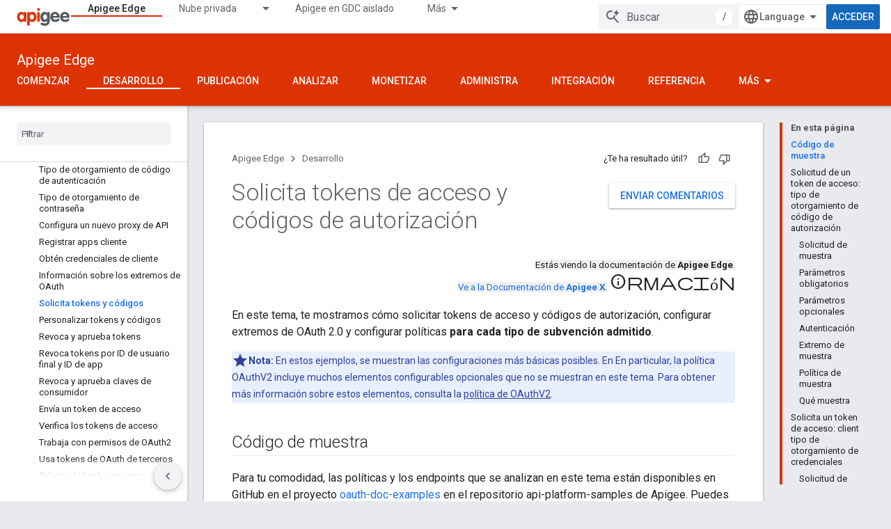

--- FILE ---
content_type: text/html; charset=utf-8
request_url: https://docs.apigee.com/api-platform/security/oauth/access-tokens?hl=es
body_size: 41678
content:









<!doctype html>
<html 
      lang="es-419-x-mtfrom-en"
      dir="ltr">
  <head>
    <meta name="google-signin-client-id" content="157101835696-ooapojlodmuabs2do2vuhhnf90bccmoi.apps.googleusercontent.com"><meta name="google-signin-scope"
          content="profile email"><meta property="og:site_name" content="Apigee Docs">
    <meta property="og:type" content="website"><meta name="theme-color" content="#dd3303"><meta charset="utf-8">
    <meta content="IE=Edge" http-equiv="X-UA-Compatible">
    <meta name="viewport" content="width=device-width, initial-scale=1">
    

    <link rel="manifest" href="/_pwa/apigee/manifest.json"
          crossorigin="use-credentials">
    <link rel="preconnect" href="//www.gstatic.com" crossorigin>
    <link rel="preconnect" href="//fonts.gstatic.com" crossorigin>
    <link rel="preconnect" href="//fonts.googleapis.com" crossorigin>
    <link rel="preconnect" href="//apis.google.com" crossorigin>
    <link rel="preconnect" href="//www.google-analytics.com" crossorigin><link rel="stylesheet" href="//fonts.googleapis.com/css?family=Roboto:300,400,400italic,500,500italic,700,700italic|Roboto+Mono:400,500,700&display=swap">
      <link rel="stylesheet"
            href="//fonts.googleapis.com/css2?family=Material+Icons&family=Material+Symbols+Outlined&display=block"><link rel="stylesheet" href="https://www.gstatic.com/devrel-devsite/prod/v5ecaab6967af5bdfffc1b93fe7d0ad58c271bf9f563243cec25f323a110134f0/apigee/css/app.css">
      <link rel="shortcut icon" href="https://www.gstatic.com/devrel-devsite/prod/v5ecaab6967af5bdfffc1b93fe7d0ad58c271bf9f563243cec25f323a110134f0/apigee/images/favicon.png">
    <link rel="apple-touch-icon" href="https://www.gstatic.com/devrel-devsite/prod/v5ecaab6967af5bdfffc1b93fe7d0ad58c271bf9f563243cec25f323a110134f0/apigee/images/touchicon-180.png"><link rel="canonical" href="https://docs.apigee.com/api-platform/security/oauth/access-tokens?hl=es-419"><link rel="search" type="application/opensearchdescription+xml"
            title="Apigee Docs" href="https://docs.apigee.com/s/opensearch.xml?hl=es">
      <link rel="alternate" hreflang="en"
          href="https://docs.apigee.com/api-platform/security/oauth/access-tokens" /><link rel="alternate" hreflang="x-default" href="https://docs.apigee.com/api-platform/security/oauth/access-tokens" /><link rel="alternate" hreflang="ar"
          href="https://docs.apigee.com/api-platform/security/oauth/access-tokens?hl=ar" /><link rel="alternate" hreflang="bn"
          href="https://docs.apigee.com/api-platform/security/oauth/access-tokens?hl=bn" /><link rel="alternate" hreflang="zh-Hans"
          href="https://docs.apigee.com/api-platform/security/oauth/access-tokens?hl=zh-cn" /><link rel="alternate" hreflang="zh-Hant"
          href="https://docs.apigee.com/api-platform/security/oauth/access-tokens?hl=zh-tw" /><link rel="alternate" hreflang="fa"
          href="https://docs.apigee.com/api-platform/security/oauth/access-tokens?hl=fa" /><link rel="alternate" hreflang="fr"
          href="https://docs.apigee.com/api-platform/security/oauth/access-tokens?hl=fr" /><link rel="alternate" hreflang="de"
          href="https://docs.apigee.com/api-platform/security/oauth/access-tokens?hl=de" /><link rel="alternate" hreflang="he"
          href="https://docs.apigee.com/api-platform/security/oauth/access-tokens?hl=he" /><link rel="alternate" hreflang="hi"
          href="https://docs.apigee.com/api-platform/security/oauth/access-tokens?hl=hi" /><link rel="alternate" hreflang="id"
          href="https://docs.apigee.com/api-platform/security/oauth/access-tokens?hl=id" /><link rel="alternate" hreflang="it"
          href="https://docs.apigee.com/api-platform/security/oauth/access-tokens?hl=it" /><link rel="alternate" hreflang="ja"
          href="https://docs.apigee.com/api-platform/security/oauth/access-tokens?hl=ja" /><link rel="alternate" hreflang="ko"
          href="https://docs.apigee.com/api-platform/security/oauth/access-tokens?hl=ko" /><link rel="alternate" hreflang="pl"
          href="https://docs.apigee.com/api-platform/security/oauth/access-tokens?hl=pl" /><link rel="alternate" hreflang="pt-BR"
          href="https://docs.apigee.com/api-platform/security/oauth/access-tokens?hl=pt-br" /><link rel="alternate" hreflang="ru"
          href="https://docs.apigee.com/api-platform/security/oauth/access-tokens?hl=ru" /><link rel="alternate" hreflang="es-419"
          href="https://docs.apigee.com/api-platform/security/oauth/access-tokens?hl=es-419" /><link rel="alternate" hreflang="th"
          href="https://docs.apigee.com/api-platform/security/oauth/access-tokens?hl=th" /><link rel="alternate" hreflang="tr"
          href="https://docs.apigee.com/api-platform/security/oauth/access-tokens?hl=tr" /><link rel="alternate" hreflang="vi"
          href="https://docs.apigee.com/api-platform/security/oauth/access-tokens?hl=vi" /><title>Solicita tokens de acceso y códigos de autorización &nbsp;|&nbsp; Apigee Edge &nbsp;|&nbsp; Apigee Docs</title>

<meta property="og:title" content="Solicita tokens de acceso y códigos de autorización &nbsp;|&nbsp; Apigee Edge &nbsp;|&nbsp; Apigee Docs"><meta property="og:url" content="https://docs.apigee.com/api-platform/security/oauth/access-tokens?hl=es-419"><meta property="og:locale" content="es_419"><script type="application/ld+json">
  {
    "@context": "https://schema.org",
    "@type": "Article",
    
    "headline": "Solicita tokens de acceso y códigos de autorización"
  }
</script><link rel="alternate machine-translated-from" hreflang="en"
        href="https://docs.apigee.com/api-platform/security/oauth/access-tokens?hl=en">
  
    
    
    
    
    
    
    
  

    
      <link rel="stylesheet" href="/extras.css"></head>
  <body class="color-scheme--light"
        template="page"
        theme="apigee-theme"
        type="article"
        
        
        
        layout="docs"
        
        
        
        
        
        display-toc
        pending>
  
    <devsite-progress type="indeterminate" id="app-progress"></devsite-progress>
  
  
    <a href="#main-content" class="skip-link button">
      
      Ir al contenido principal
    </a>
    <section class="devsite-wrapper">
      <devsite-cookie-notification-bar></devsite-cookie-notification-bar><devsite-header role="banner">
  
    





















<div class="devsite-header--inner" data-nosnippet>
  <div class="devsite-top-logo-row-wrapper-wrapper">
    <div class="devsite-top-logo-row-wrapper">
      <div class="devsite-top-logo-row">
        <button type="button" id="devsite-hamburger-menu"
          class="devsite-header-icon-button button-flat material-icons gc-analytics-event"
          data-category="Site-Wide Custom Events"
          data-label="Navigation menu button"
          visually-hidden
          aria-label="Abrir menú">
        </button>
        
<div class="devsite-product-name-wrapper">

  <a href="/" class="devsite-site-logo-link gc-analytics-event"
   data-category="Site-Wide Custom Events" data-label="Site logo" track-type="globalNav"
   track-name="apigeeDocs" track-metadata-position="nav"
   track-metadata-eventDetail="nav">
  
  <picture>
    
    <img src="https://www.gstatic.com/devrel-devsite/prod/v5ecaab6967af5bdfffc1b93fe7d0ad58c271bf9f563243cec25f323a110134f0/apigee/images/lockup.svg" class="devsite-site-logo" alt="Apigee Docs">
  </picture>
  
</a>



  
  
  <span class="devsite-product-name">
    <ul class="devsite-breadcrumb-list"
  >
  
  <li class="devsite-breadcrumb-item
             ">
    
    
    
      
      
    
  </li>
  
</ul>
  </span>

</div>
        <div class="devsite-top-logo-row-middle">
          <div class="devsite-header-upper-tabs">
            
              
              
  <devsite-tabs class="upper-tabs">

    <nav class="devsite-tabs-wrapper" aria-label="Pestañas superiores">
      
        
          <tab  class="devsite-active">
            
    <a href="https://docs.apigee.com/api-platform/get-started/get-started?hl=es"
    class="devsite-tabs-content gc-analytics-event "
      track-metadata-eventdetail="https://docs.apigee.com/api-platform/get-started/get-started?hl=es"
    
       track-type="nav"
       track-metadata-position="nav - apigee edge"
       track-metadata-module="primary nav"
       aria-label="Apigee Edge, selected" 
       
         
           data-category="Site-Wide Custom Events"
         
           data-label="Tab: Apigee Edge"
         
           track-name="apigee edge"
         
       >
    Apigee Edge
  
    </a>
    
  
          </tab>
        
      
        
          <tab class="devsite-dropdown
    
    
    
    ">
  
    <a href="https://docs.apigee.com/private-cloud?hl=es"
    class="devsite-tabs-content gc-analytics-event "
      track-metadata-eventdetail="https://docs.apigee.com/private-cloud?hl=es"
    
       track-type="nav"
       track-metadata-position="nav - nube privada"
       track-metadata-module="primary nav"
       
       
         
           data-category="Site-Wide Custom Events"
         
           data-label="Tab: Nube privada"
         
           track-name="nube privada"
         
       >
    Nube privada
  
    </a>
    
      <button
         aria-haspopup="menu"
         aria-expanded="false"
         aria-label="Menú desplegable de Nube privada"
         track-type="nav"
         track-metadata-eventdetail="https://docs.apigee.com/private-cloud?hl=es"
         track-metadata-position="nav - nube privada"
         track-metadata-module="primary nav"
         
          
            data-category="Site-Wide Custom Events"
          
            data-label="Tab: Nube privada"
          
            track-name="nube privada"
          
        
         class="devsite-tabs-dropdown-toggle devsite-icon devsite-icon-arrow-drop-down"></button>
    
  
  <div class="devsite-tabs-dropdown" role="menu" aria-label="submenu" hidden>
    
    <div class="devsite-tabs-dropdown-content">
      
        <div class="devsite-tabs-dropdown-column
                    ">
          
            <ul class="devsite-tabs-dropdown-section
                       ">
              
                <li class="devsite-nav-title" role="heading" tooltip>Más recientes</li>
              
              
              
                <li class="devsite-nav-item">
                  <a href="https://docs.apigee.com/private-cloud/v4.53.01/installation-requirements?hl=es"
                    
                     track-type="nav"
                     track-metadata-eventdetail="https://docs.apigee.com/private-cloud/v4.53.01/installation-requirements?hl=es"
                     track-metadata-position="nav - nube privada"
                     track-metadata-module="tertiary nav"
                     
                       track-metadata-module_headline="más recientes"
                     
                     tooltip
                  >
                    
                    <div class="devsite-nav-item-title">
                      v4.53.01
                    </div>
                    
                  </a>
                </li>
              
                <li class="devsite-nav-item">
                  <a href="https://docs.apigee.com/private-cloud/v4.53.00/installation-requirements?hl=es"
                    
                     track-type="nav"
                     track-metadata-eventdetail="https://docs.apigee.com/private-cloud/v4.53.00/installation-requirements?hl=es"
                     track-metadata-position="nav - nube privada"
                     track-metadata-module="tertiary nav"
                     
                       track-metadata-module_headline="más recientes"
                     
                     tooltip
                  >
                    
                    <div class="devsite-nav-item-title">
                      v4.53.00
                    </div>
                    
                  </a>
                </li>
              
                <li class="devsite-nav-item">
                  <a href="https://docs.apigee.com/private-cloud/v4.52.02/installation-requirements?hl=es"
                    
                     track-type="nav"
                     track-metadata-eventdetail="https://docs.apigee.com/private-cloud/v4.52.02/installation-requirements?hl=es"
                     track-metadata-position="nav - nube privada"
                     track-metadata-module="tertiary nav"
                     
                       track-metadata-module_headline="más recientes"
                     
                     tooltip
                  >
                    
                    <div class="devsite-nav-item-title">
                      v4.52.02
                    </div>
                    
                  </a>
                </li>
              
                <li class="devsite-nav-item">
                  <a href="https://docs.apigee.com/private-cloud/v4.52.01/installation-requirements?hl=es"
                    
                     track-type="nav"
                     track-metadata-eventdetail="https://docs.apigee.com/private-cloud/v4.52.01/installation-requirements?hl=es"
                     track-metadata-position="nav - nube privada"
                     track-metadata-module="tertiary nav"
                     
                       track-metadata-module_headline="más recientes"
                     
                     tooltip
                  >
                    
                    <div class="devsite-nav-item-title">
                      v4.52.01
                    </div>
                    
                  </a>
                </li>
              
            </ul>
          
            <ul class="devsite-tabs-dropdown-section
                       ">
              
                <li class="devsite-nav-title" role="heading" tooltip>Final del ciclo de vida</li>
              
              
              
                <li class="devsite-nav-item">
                  <a href="https://docs.apigee.com/private-cloud/v4.52.00/installation-requirements?hl=es"
                    
                     track-type="nav"
                     track-metadata-eventdetail="https://docs.apigee.com/private-cloud/v4.52.00/installation-requirements?hl=es"
                     track-metadata-position="nav - nube privada"
                     track-metadata-module="tertiary nav"
                     
                       track-metadata-module_headline="más recientes"
                     
                     tooltip
                  >
                    
                    <div class="devsite-nav-item-title">
                      Versión 4.52.00
                    </div>
                    
                  </a>
                </li>
              
            </ul>
          
            <ul class="devsite-tabs-dropdown-section
                       ">
              
                <li class="devsite-nav-title" role="heading" tooltip>Obsoleto/No compatible</li>
              
              
              
                <li class="devsite-nav-item">
                  <a href="https://docs.apigee.com/private-cloud/v4.51.00/installation-requirements?hl=es"
                    
                     track-type="nav"
                     track-metadata-eventdetail="https://docs.apigee.com/private-cloud/v4.51.00/installation-requirements?hl=es"
                     track-metadata-position="nav - nube privada"
                     track-metadata-module="tertiary nav"
                     
                       track-metadata-module_headline="más recientes"
                     
                     tooltip
                  >
                    
                    <div class="devsite-nav-item-title">
                      Versión 4.51.00
                    </div>
                    
                  </a>
                </li>
              
                <li class="devsite-nav-item">
                  <a href="https://docs.apigee.com/private-cloud/v4.50.00?hl=es"
                    
                     track-type="nav"
                     track-metadata-eventdetail="https://docs.apigee.com/private-cloud/v4.50.00?hl=es"
                     track-metadata-position="nav - nube privada"
                     track-metadata-module="tertiary nav"
                     
                       track-metadata-module_headline="más recientes"
                     
                     tooltip
                  >
                    
                    <div class="devsite-nav-item-title">
                      Versión 4.50.00
                    </div>
                    
                  </a>
                </li>
              
                <li class="devsite-nav-item">
                  <a href="https://docs.apigee.com/private-cloud/v4.19.06?hl=es"
                    
                     track-type="nav"
                     track-metadata-eventdetail="https://docs.apigee.com/private-cloud/v4.19.06?hl=es"
                     track-metadata-position="nav - nube privada"
                     track-metadata-module="tertiary nav"
                     
                       track-metadata-module_headline="más recientes"
                     
                     tooltip
                  >
                    
                    <div class="devsite-nav-item-title">
                      Versión 4.19.06
                    </div>
                    
                  </a>
                </li>
              
                <li class="devsite-nav-item">
                  <a href="https://docs.apigee.com/private-cloud/v4.19.01?hl=es"
                    
                     track-type="nav"
                     track-metadata-eventdetail="https://docs.apigee.com/private-cloud/v4.19.01?hl=es"
                     track-metadata-position="nav - nube privada"
                     track-metadata-module="tertiary nav"
                     
                       track-metadata-module_headline="más recientes"
                     
                     tooltip
                  >
                    
                    <div class="devsite-nav-item-title">
                      Versión 4.19.01
                    </div>
                    
                  </a>
                </li>
              
                <li class="devsite-nav-item">
                  <a href="https://docs.apigee.com/private-cloud/v4.18.05?hl=es"
                    
                     track-type="nav"
                     track-metadata-eventdetail="https://docs.apigee.com/private-cloud/v4.18.05?hl=es"
                     track-metadata-position="nav - nube privada"
                     track-metadata-module="tertiary nav"
                     
                       track-metadata-module_headline="más recientes"
                     
                     tooltip
                  >
                    
                    <div class="devsite-nav-item-title">
                      Versión 4.18.05
                    </div>
                    
                  </a>
                </li>
              
                <li class="devsite-nav-item">
                  <a href="https://docs.apigee.com/private-cloud/v4.18.01?hl=es"
                    
                     track-type="nav"
                     track-metadata-eventdetail="https://docs.apigee.com/private-cloud/v4.18.01?hl=es"
                     track-metadata-position="nav - nube privada"
                     track-metadata-module="tertiary nav"
                     
                       track-metadata-module_headline="más recientes"
                     
                     tooltip
                  >
                    
                    <div class="devsite-nav-item-title">
                      Versión 4.18.01
                    </div>
                    
                  </a>
                </li>
              
                <li class="devsite-nav-item">
                  <a href="https://docs.apigee.com/private-cloud/v4.17.09?hl=es"
                    
                     track-type="nav"
                     track-metadata-eventdetail="https://docs.apigee.com/private-cloud/v4.17.09?hl=es"
                     track-metadata-position="nav - nube privada"
                     track-metadata-module="tertiary nav"
                     
                       track-metadata-module_headline="más recientes"
                     
                     tooltip
                  >
                    
                    <div class="devsite-nav-item-title">
                      Versión 4.17.09
                    </div>
                    
                  </a>
                </li>
              
                <li class="devsite-nav-item">
                  <a href="https://docs.apigee.com/private-cloud/v4.17.05?hl=es"
                    
                     track-type="nav"
                     track-metadata-eventdetail="https://docs.apigee.com/private-cloud/v4.17.05?hl=es"
                     track-metadata-position="nav - nube privada"
                     track-metadata-module="tertiary nav"
                     
                       track-metadata-module_headline="más recientes"
                     
                     tooltip
                  >
                    
                    <div class="devsite-nav-item-title">
                      Versión 4.17.05
                    </div>
                    
                  </a>
                </li>
              
                <li class="devsite-nav-item">
                  <a href="https://docs.apigee.com/private-cloud/v4.17.01?hl=es"
                    
                     track-type="nav"
                     track-metadata-eventdetail="https://docs.apigee.com/private-cloud/v4.17.01?hl=es"
                     track-metadata-position="nav - nube privada"
                     track-metadata-module="tertiary nav"
                     
                       track-metadata-module_headline="más recientes"
                     
                     tooltip
                  >
                    
                    <div class="devsite-nav-item-title">
                      Versión 4.17.01
                    </div>
                    
                  </a>
                </li>
              
                <li class="devsite-nav-item">
                  <a href="https://docs.apigee.com/private-cloud/v4.16.09?hl=es"
                    
                     track-type="nav"
                     track-metadata-eventdetail="https://docs.apigee.com/private-cloud/v4.16.09?hl=es"
                     track-metadata-position="nav - nube privada"
                     track-metadata-module="tertiary nav"
                     
                       track-metadata-module_headline="más recientes"
                     
                     tooltip
                  >
                    
                    <div class="devsite-nav-item-title">
                      Versión 4.16.09
                    </div>
                    
                  </a>
                </li>
              
                <li class="devsite-nav-item">
                  <a href="https://docs.apigee.com/private-cloud/v4.16.05?hl=es"
                    
                     track-type="nav"
                     track-metadata-eventdetail="https://docs.apigee.com/private-cloud/v4.16.05?hl=es"
                     track-metadata-position="nav - nube privada"
                     track-metadata-module="tertiary nav"
                     
                       track-metadata-module_headline="más recientes"
                     
                     tooltip
                  >
                    
                    <div class="devsite-nav-item-title">
                      Versión 4.16.05
                    </div>
                    
                  </a>
                </li>
              
                <li class="devsite-nav-item">
                  <a href="https://docs.apigee.com/private-cloud/v4.16.01?hl=es"
                    
                     track-type="nav"
                     track-metadata-eventdetail="https://docs.apigee.com/private-cloud/v4.16.01?hl=es"
                     track-metadata-position="nav - nube privada"
                     track-metadata-module="tertiary nav"
                     
                       track-metadata-module_headline="más recientes"
                     
                     tooltip
                  >
                    
                    <div class="devsite-nav-item-title">
                      Versión 4.16.01
                    </div>
                    
                  </a>
                </li>
              
            </ul>
          
        </div>
      
    </div>
  </div>
</tab>
        
      
        
          <tab  >
            
    <a href="https://docs.apigee.com/private-cloud/v4.53.01?hl=es"
    class="devsite-tabs-content gc-analytics-event "
      track-metadata-eventdetail="https://docs.apigee.com/private-cloud/v4.53.01?hl=es"
    
       track-type="nav"
       track-metadata-position="nav - apigee en gdc aislado"
       track-metadata-module="primary nav"
       
       
         
           data-category="Site-Wide Custom Events"
         
           data-label="Tab: Apigee en GDC aislado"
         
           track-name="apigee en gdc aislado"
         
       >
    Apigee en GDC aislado
  
    </a>
    
  
          </tab>
        
      
        
          <tab  >
            
    <a href="https://docs.apigee.com/api-monitoring?hl=es"
    class="devsite-tabs-content gc-analytics-event "
      track-metadata-eventdetail="https://docs.apigee.com/api-monitoring?hl=es"
    
       track-type="nav"
       track-metadata-position="nav - supervisión de api"
       track-metadata-module="primary nav"
       
       
         
           data-category="Site-Wide Custom Events"
         
           data-label="Tab: Supervisión de API"
         
           track-name="supervisión de api"
         
       >
    Supervisión de API
  
    </a>
    
  
          </tab>
        
      
        
          <tab  >
            
    <a href="https://docs.apigee.com/sense/what-apigee-sense?hl=es"
    class="devsite-tabs-content gc-analytics-event "
      track-metadata-eventdetail="https://docs.apigee.com/sense/what-apigee-sense?hl=es"
    
       track-type="nav"
       track-metadata-position="nav - sense"
       track-metadata-module="primary nav"
       
       
         
           data-category="Site-Wide Custom Events"
         
           data-label="Tab: Sense"
         
           track-name="sense"
         
       >
    Sense
  
    </a>
    
  
          </tab>
        
      
        
          <tab  >
            
    <a href="https://apidocs.apigee.com?hl=es"
    class="devsite-tabs-content gc-analytics-event "
      track-metadata-eventdetail="https://apidocs.apigee.com?hl=es"
    
       track-type="nav"
       track-metadata-position="nav - api"
       track-metadata-module="primary nav"
       
       
         
           data-category="Site-Wide Custom Events"
         
           data-label="Tab: API"
         
           track-name="api"
         
       >
    API
  
    </a>
    
  
          </tab>
        
      
        
          <tab  >
            
    <a href="https://docs.apigee.com/api-platform/troubleshoot/support?hl=es"
    class="devsite-tabs-content gc-analytics-event "
      track-metadata-eventdetail="https://docs.apigee.com/api-platform/troubleshoot/support?hl=es"
    
       track-type="nav"
       track-metadata-position="nav - solución de problemas"
       track-metadata-module="primary nav"
       
       
         
           data-category="Site-Wide Custom Events"
         
           data-label="Tab: Solución de problemas"
         
           track-name="solución de problemas"
         
       >
    Solución de problemas
  
    </a>
    
  
          </tab>
        
      
        
          <tab  >
            
    <a href="https://docs.apigee.com/release/notes/apigee-release-notes?hl=es"
    class="devsite-tabs-content gc-analytics-event "
      track-metadata-eventdetail="https://docs.apigee.com/release/notes/apigee-release-notes?hl=es"
    
       track-type="nav"
       track-metadata-position="nav - lanzamientos"
       track-metadata-module="primary nav"
       
       
         
           data-category="Site-Wide Custom Events"
         
           data-label="Tab: Lanzamientos"
         
           track-name="lanzamientos"
         
       >
    Lanzamientos
  
    </a>
    
  
          </tab>
        
      
        
          <tab  >
            
    <a href="https://apigee.com/api-management/?hl=es#/pricing"
    class="devsite-tabs-content gc-analytics-event "
      track-metadata-eventdetail="https://apigee.com/api-management/?hl=es#/pricing"
    
       track-type="nav"
       track-metadata-position="nav - precios"
       track-metadata-module="primary nav"
       
       
         
           data-category="Site-Wide Custom Events"
         
           data-label="Tab: Precios"
         
           track-name="precios"
         
       >
    Precios
  
    </a>
    
  
          </tab>
        
      
        
          <tab  >
            
    <a href="https://discuss.google.dev/c/google-cloud/cloud-apigee/104?hl=es"
    class="devsite-tabs-content gc-analytics-event "
      track-metadata-eventdetail="https://discuss.google.dev/c/google-cloud/cloud-apigee/104?hl=es"
    
       track-type="nav"
       track-metadata-position="nav - comunidad"
       track-metadata-module="primary nav"
       
       
         
           data-category="Site-Wide Custom Events"
         
           data-label="Tab: Comunidad"
         
           track-name="comunidad"
         
       >
    Comunidad
  
    </a>
    
  
          </tab>
        
      
    </nav>

  </devsite-tabs>

            
           </div>
          
<devsite-search
    enable-signin
    enable-search
    enable-suggestions
      enable-query-completion
    
    enable-search-summaries
    project-name="Apigee Edge"
    tenant-name="Apigee Docs"
    
    
    
    
    
    >
  <form class="devsite-search-form" action="https://docs.apigee.com/s/results?hl=es" method="GET">
    <div class="devsite-search-container">
      <button type="button"
              search-open
              class="devsite-search-button devsite-header-icon-button button-flat material-icons"
              
              aria-label="Abrir la búsqueda"></button>
      <div class="devsite-searchbox">
        <input
          aria-activedescendant=""
          aria-autocomplete="list"
          
          aria-label="Buscar"
          aria-expanded="false"
          aria-haspopup="listbox"
          autocomplete="off"
          class="devsite-search-field devsite-search-query"
          name="q"
          
          placeholder="Buscar"
          role="combobox"
          type="text"
          value=""
          >
          <div class="devsite-search-image material-icons" aria-hidden="true">
            
              <svg class="devsite-search-ai-image" width="24" height="24" viewBox="0 0 24 24" fill="none" xmlns="http://www.w3.org/2000/svg">
                  <g clip-path="url(#clip0_6641_386)">
                    <path d="M19.6 21L13.3 14.7C12.8 15.1 12.225 15.4167 11.575 15.65C10.925 15.8833 10.2333 16 9.5 16C7.68333 16 6.14167 15.375 4.875 14.125C3.625 12.8583 3 11.3167 3 9.5C3 7.68333 3.625 6.15 4.875 4.9C6.14167 3.63333 7.68333 3 9.5 3C10.0167 3 10.5167 3.05833 11 3.175C11.4833 3.275 11.9417 3.43333 12.375 3.65L10.825 5.2C10.6083 5.13333 10.3917 5.08333 10.175 5.05C9.95833 5.01667 9.73333 5 9.5 5C8.25 5 7.18333 5.44167 6.3 6.325C5.43333 7.19167 5 8.25 5 9.5C5 10.75 5.43333 11.8167 6.3 12.7C7.18333 13.5667 8.25 14 9.5 14C10.6667 14 11.6667 13.625 12.5 12.875C13.35 12.1083 13.8417 11.15 13.975 10H15.975C15.925 10.6333 15.7833 11.2333 15.55 11.8C15.3333 12.3667 15.05 12.8667 14.7 13.3L21 19.6L19.6 21ZM17.5 12C17.5 10.4667 16.9667 9.16667 15.9 8.1C14.8333 7.03333 13.5333 6.5 12 6.5C13.5333 6.5 14.8333 5.96667 15.9 4.9C16.9667 3.83333 17.5 2.53333 17.5 0.999999C17.5 2.53333 18.0333 3.83333 19.1 4.9C20.1667 5.96667 21.4667 6.5 23 6.5C21.4667 6.5 20.1667 7.03333 19.1 8.1C18.0333 9.16667 17.5 10.4667 17.5 12Z" fill="#5F6368"/>
                  </g>
                <defs>
                <clipPath id="clip0_6641_386">
                <rect width="24" height="24" fill="white"/>
                </clipPath>
                </defs>
              </svg>
            
          </div>
          <div class="devsite-search-shortcut-icon-container" aria-hidden="true">
            <kbd class="devsite-search-shortcut-icon">/</kbd>
          </div>
      </div>
    </div>
  </form>
  <button type="button"
          search-close
          class="devsite-search-button devsite-header-icon-button button-flat material-icons"
          
          aria-label="Cerrar la búsqueda"></button>
</devsite-search>

        </div>

        

          

          

          

          
<devsite-language-selector>
  <ul role="presentation">
    
    
    <li role="presentation">
      <a role="menuitem" lang="en"
        >English</a>
    </li>
    
    <li role="presentation">
      <a role="menuitem" lang="de"
        >Deutsch</a>
    </li>
    
    <li role="presentation">
      <a role="menuitem" lang="es_419"
        >Español – América Latina</a>
    </li>
    
    <li role="presentation">
      <a role="menuitem" lang="fr"
        >Français</a>
    </li>
    
    <li role="presentation">
      <a role="menuitem" lang="id"
        >Indonesia</a>
    </li>
    
    <li role="presentation">
      <a role="menuitem" lang="it"
        >Italiano</a>
    </li>
    
    <li role="presentation">
      <a role="menuitem" lang="pl"
        >Polski</a>
    </li>
    
    <li role="presentation">
      <a role="menuitem" lang="pt_br"
        >Português – Brasil</a>
    </li>
    
    <li role="presentation">
      <a role="menuitem" lang="vi"
        >Tiếng Việt</a>
    </li>
    
    <li role="presentation">
      <a role="menuitem" lang="tr"
        >Türkçe</a>
    </li>
    
    <li role="presentation">
      <a role="menuitem" lang="ru"
        >Русский</a>
    </li>
    
    <li role="presentation">
      <a role="menuitem" lang="he"
        >עברית</a>
    </li>
    
    <li role="presentation">
      <a role="menuitem" lang="ar"
        >العربيّة</a>
    </li>
    
    <li role="presentation">
      <a role="menuitem" lang="fa"
        >فارسی</a>
    </li>
    
    <li role="presentation">
      <a role="menuitem" lang="hi"
        >हिंदी</a>
    </li>
    
    <li role="presentation">
      <a role="menuitem" lang="bn"
        >বাংলা</a>
    </li>
    
    <li role="presentation">
      <a role="menuitem" lang="th"
        >ภาษาไทย</a>
    </li>
    
    <li role="presentation">
      <a role="menuitem" lang="zh_cn"
        >中文 – 简体</a>
    </li>
    
    <li role="presentation">
      <a role="menuitem" lang="zh_tw"
        >中文 – 繁體</a>
    </li>
    
    <li role="presentation">
      <a role="menuitem" lang="ja"
        >日本語</a>
    </li>
    
    <li role="presentation">
      <a role="menuitem" lang="ko"
        >한국어</a>
    </li>
    
  </ul>
</devsite-language-selector>


          

        

        
          <devsite-user 
                        
                        
                        
                        id="devsite-user">
            
              
              <span class="button devsite-top-button" aria-hidden="true" visually-hidden>Acceder</span>
            
          </devsite-user>
        
        
        
      </div>
    </div>
  </div>



  <div class="devsite-collapsible-section
    ">
    <div class="devsite-header-background">
      
        
          <div class="devsite-product-id-row"
           >
            <div class="devsite-product-description-row">
              
                
                <div class="devsite-product-id">
                  
                  
                  
                    <ul class="devsite-breadcrumb-list"
  >
  
  <li class="devsite-breadcrumb-item
             ">
    
    
    
      
        
  <a href="https://docs.apigee.com/api-platform/get-started/get-started?hl=es"
      
        class="devsite-breadcrumb-link gc-analytics-event"
      
        data-category="Site-Wide Custom Events"
      
        data-label="Lower Header"
      
        data-value="1"
      
        track-type="globalNav"
      
        track-name="breadcrumb"
      
        track-metadata-position="1"
      
        track-metadata-eventdetail=""
      
    >
    
          Apigee Edge
        
  </a>
  
      
    
  </li>
  
</ul>
                </div>
                
              
              
            </div>
            
          </div>
          
        
      
      
        <div class="devsite-doc-set-nav-row">
          
          
            
            
  <devsite-tabs class="lower-tabs">

    <nav class="devsite-tabs-wrapper" aria-label="Pestañas inferiores">
      
        
          <tab  >
            
    <a href="https://docs.apigee.com/api-platform/get-started/get-started?hl=es"
    class="devsite-tabs-content gc-analytics-event "
      track-metadata-eventdetail="https://docs.apigee.com/api-platform/get-started/get-started?hl=es"
    
       track-type="nav"
       track-metadata-position="nav - comenzar"
       track-metadata-module="primary nav"
       
       
         
           data-category="Site-Wide Custom Events"
         
           data-label="Tab: Comenzar"
         
           track-name="comenzar"
         
       >
    Comenzar
  
    </a>
    
  
          </tab>
        
      
        
          <tab  class="devsite-active">
            
    <a href="https://docs.apigee.com/api-platform/get-started/learn-edge?hl=es"
    class="devsite-tabs-content gc-analytics-event "
      track-metadata-eventdetail="https://docs.apigee.com/api-platform/get-started/learn-edge?hl=es"
    
       track-type="nav"
       track-metadata-position="nav - desarrollo"
       track-metadata-module="primary nav"
       aria-label="Desarrollo, selected" 
       
         
           data-category="Site-Wide Custom Events"
         
           data-label="Tab: Desarrollo"
         
           track-name="desarrollo"
         
       >
    Desarrollo
  
    </a>
    
  
          </tab>
        
      
        
          <tab  >
            
    <a href="https://docs.apigee.com/api-platform/publish/publishing-overview?hl=es"
    class="devsite-tabs-content gc-analytics-event "
      track-metadata-eventdetail="https://docs.apigee.com/api-platform/publish/publishing-overview?hl=es"
    
       track-type="nav"
       track-metadata-position="nav - publicación"
       track-metadata-module="primary nav"
       
       
         
           data-category="Site-Wide Custom Events"
         
           data-label="Tab: Publicación"
         
           track-name="publicación"
         
       >
    Publicación
  
    </a>
    
  
          </tab>
        
      
        
          <tab  >
            
    <a href="https://docs.apigee.com/api-platform/analytics/analytics-services-overview?hl=es"
    class="devsite-tabs-content gc-analytics-event "
      track-metadata-eventdetail="https://docs.apigee.com/api-platform/analytics/analytics-services-overview?hl=es"
    
       track-type="nav"
       track-metadata-position="nav - analizar"
       track-metadata-module="primary nav"
       
       
         
           data-category="Site-Wide Custom Events"
         
           data-label="Tab: Analizar"
         
           track-name="analizar"
         
       >
    Analizar
  
    </a>
    
  
          </tab>
        
      
        
          <tab  >
            
    <a href="https://docs.apigee.com/api-platform/monetization/basics-monetization?hl=es"
    class="devsite-tabs-content gc-analytics-event "
      track-metadata-eventdetail="https://docs.apigee.com/api-platform/monetization/basics-monetization?hl=es"
    
       track-type="nav"
       track-metadata-position="nav - monetizar"
       track-metadata-module="primary nav"
       
       
         
           data-category="Site-Wide Custom Events"
         
           data-label="Tab: Monetizar"
         
           track-name="monetizar"
         
       >
    Monetizar
  
    </a>
    
  
          </tab>
        
      
        
          <tab  >
            
    <a href="https://docs.apigee.com/api-platform/system-administration/service-requests?hl=es"
    class="devsite-tabs-content gc-analytics-event "
      track-metadata-eventdetail="https://docs.apigee.com/api-platform/system-administration/service-requests?hl=es"
    
       track-type="nav"
       track-metadata-position="nav - administra"
       track-metadata-module="primary nav"
       
       
         
           data-category="Site-Wide Custom Events"
         
           data-label="Tab: Administra"
         
           track-name="administra"
         
       >
    Administra
  
    </a>
    
  
          </tab>
        
      
        
          <tab  >
            
    <a href="https://docs.apigee.com/api-platform/integrations/apigee-edge-uapim-overview?hl=es"
    class="devsite-tabs-content gc-analytics-event "
      track-metadata-eventdetail="https://docs.apigee.com/api-platform/integrations/apigee-edge-uapim-overview?hl=es"
    
       track-type="nav"
       track-metadata-position="nav - integración"
       track-metadata-module="primary nav"
       
       
         
           data-category="Site-Wide Custom Events"
         
           data-label="Tab: Integración"
         
           track-name="integración"
         
       >
    Integración
  
    </a>
    
  
          </tab>
        
      
        
          <tab  >
            
    <a href="https://docs.apigee.com/api-platform/reference/apigee-reference?hl=es"
    class="devsite-tabs-content gc-analytics-event "
      track-metadata-eventdetail="https://docs.apigee.com/api-platform/reference/apigee-reference?hl=es"
    
       track-type="nav"
       track-metadata-position="nav - referencia"
       track-metadata-module="primary nav"
       
       
         
           data-category="Site-Wide Custom Events"
         
           data-label="Tab: Referencia"
         
           track-name="referencia"
         
       >
    Referencia
  
    </a>
    
  
          </tab>
        
      
        
          <tab  >
            
    <a href="https://docs.apigee.com/api-platform/faq/edge-network-design-firewalls?hl=es"
    class="devsite-tabs-content gc-analytics-event "
      track-metadata-eventdetail="https://docs.apigee.com/api-platform/faq/edge-network-design-firewalls?hl=es"
    
       track-type="nav"
       track-metadata-position="nav - preguntas frecuentes"
       track-metadata-module="primary nav"
       
       
         
           data-category="Site-Wide Custom Events"
         
           data-label="Tab: Preguntas frecuentes"
         
           track-name="preguntas frecuentes"
         
       >
    Preguntas frecuentes
  
    </a>
    
  
          </tab>
        
      
        
          <tab  >
            
    <a href="https://docs.apigee.com/how-to-guides/how-to-guides-introduction?hl=es"
    class="devsite-tabs-content gc-analytics-event "
      track-metadata-eventdetail="https://docs.apigee.com/how-to-guides/how-to-guides-introduction?hl=es"
    
       track-type="nav"
       track-metadata-position="nav - guías prácticas"
       track-metadata-module="primary nav"
       
       
         
           data-category="Site-Wide Custom Events"
         
           data-label="Tab: Guías prácticas"
         
           track-name="guías prácticas"
         
       >
    Guías prácticas
  
    </a>
    
  
          </tab>
        
      
        
          <tab  >
            
    <a href="https://docs.apigee.com/api-platform/troubleshoot/support?hl=es"
    class="devsite-tabs-content gc-analytics-event "
      track-metadata-eventdetail="https://docs.apigee.com/api-platform/troubleshoot/support?hl=es"
    
       track-type="nav"
       track-metadata-position="nav - asistencia"
       track-metadata-module="primary nav"
       
       
         
           data-category="Site-Wide Custom Events"
         
           data-label="Tab: Asistencia"
         
           track-name="asistencia"
         
       >
    Asistencia
  
    </a>
    
  
          </tab>
        
      
    </nav>

  </devsite-tabs>

          
          
        </div>
      
    </div>
  </div>

</div>



  

  
</devsite-header>
      <devsite-book-nav scrollbars >
        
          





















<div class="devsite-book-nav-filter"
     >
  <span class="filter-list-icon material-icons" aria-hidden="true"></span>
  <input type="text"
         placeholder="Filtrar"
         
         aria-label="Escribe para filtrar"
         role="searchbox">
  
  <span class="filter-clear-button hidden"
        data-title="Borrar filtro"
        aria-label="Borrar filtro"
        role="button"
        tabindex="0"></span>
</div>

<nav class="devsite-book-nav devsite-nav nocontent"
     aria-label="Menú lateral">
  <div class="devsite-mobile-header">
    <button type="button"
            id="devsite-close-nav"
            class="devsite-header-icon-button button-flat material-icons gc-analytics-event"
            data-category="Site-Wide Custom Events"
            data-label="Close navigation"
            aria-label="Cerrar navegación">
    </button>
    <div class="devsite-product-name-wrapper">

  <a href="/" class="devsite-site-logo-link gc-analytics-event"
   data-category="Site-Wide Custom Events" data-label="Site logo" track-type="globalNav"
   track-name="apigeeDocs" track-metadata-position="nav"
   track-metadata-eventDetail="nav">
  
  <picture>
    
    <img src="https://www.gstatic.com/devrel-devsite/prod/v5ecaab6967af5bdfffc1b93fe7d0ad58c271bf9f563243cec25f323a110134f0/apigee/images/lockup.svg" class="devsite-site-logo" alt="Apigee Docs">
  </picture>
  
</a>


  
      <span class="devsite-product-name">
        
        
        <ul class="devsite-breadcrumb-list"
  >
  
  <li class="devsite-breadcrumb-item
             ">
    
    
    
      
      
    
  </li>
  
</ul>
      </span>
    

</div>
  </div>

  <div class="devsite-book-nav-wrapper">
    <div class="devsite-mobile-nav-top">
      
        <ul class="devsite-nav-list">
          
            <li class="devsite-nav-item">
              
  
  <a href="/api-platform/get-started/get-started"
    
       class="devsite-nav-title gc-analytics-event
              
              devsite-nav-active"
    

    
      
        data-category="Site-Wide Custom Events"
      
        data-label="Tab: Apigee Edge"
      
        track-name="apigee edge"
      
    
     data-category="Site-Wide Custom Events"
     data-label="Responsive Tab: Apigee Edge"
     track-type="globalNav"
     track-metadata-eventDetail="globalMenu"
     track-metadata-position="nav">
  
    <span class="devsite-nav-text" tooltip >
      Apigee Edge
   </span>
    
  
  </a>
  

  
              
                <ul class="devsite-nav-responsive-tabs">
                  
                    
                    
                    
                    <li class="devsite-nav-item">
                      
  
  <a href="/api-platform/get-started/get-started"
    
       class="devsite-nav-title gc-analytics-event
              
              "
    

    
      
        data-category="Site-Wide Custom Events"
      
        data-label="Tab: Comenzar"
      
        track-name="comenzar"
      
    
     data-category="Site-Wide Custom Events"
     data-label="Responsive Tab: Comenzar"
     track-type="globalNav"
     track-metadata-eventDetail="globalMenu"
     track-metadata-position="nav">
  
    <span class="devsite-nav-text" tooltip >
      Comenzar
   </span>
    
  
  </a>
  

  
                    </li>
                  
                    
                    
                    
                    <li class="devsite-nav-item">
                      
  
  <a href="/api-platform/get-started/learn-edge"
    
       class="devsite-nav-title gc-analytics-event
              
              devsite-nav-active"
    

    
      
        data-category="Site-Wide Custom Events"
      
        data-label="Tab: Desarrollo"
      
        track-name="desarrollo"
      
    
     data-category="Site-Wide Custom Events"
     data-label="Responsive Tab: Desarrollo"
     track-type="globalNav"
     track-metadata-eventDetail="globalMenu"
     track-metadata-position="nav">
  
    <span class="devsite-nav-text" tooltip menu="_book">
      Desarrollo
   </span>
    
  
  </a>
  

  
                    </li>
                  
                    
                    
                    
                    <li class="devsite-nav-item">
                      
  
  <a href="/api-platform/publish/publishing-overview"
    
       class="devsite-nav-title gc-analytics-event
              
              "
    

    
      
        data-category="Site-Wide Custom Events"
      
        data-label="Tab: Publicación"
      
        track-name="publicación"
      
    
     data-category="Site-Wide Custom Events"
     data-label="Responsive Tab: Publicación"
     track-type="globalNav"
     track-metadata-eventDetail="globalMenu"
     track-metadata-position="nav">
  
    <span class="devsite-nav-text" tooltip >
      Publicación
   </span>
    
  
  </a>
  

  
                    </li>
                  
                    
                    
                    
                    <li class="devsite-nav-item">
                      
  
  <a href="/api-platform/analytics/analytics-services-overview"
    
       class="devsite-nav-title gc-analytics-event
              
              "
    

    
      
        data-category="Site-Wide Custom Events"
      
        data-label="Tab: Analizar"
      
        track-name="analizar"
      
    
     data-category="Site-Wide Custom Events"
     data-label="Responsive Tab: Analizar"
     track-type="globalNav"
     track-metadata-eventDetail="globalMenu"
     track-metadata-position="nav">
  
    <span class="devsite-nav-text" tooltip >
      Analizar
   </span>
    
  
  </a>
  

  
                    </li>
                  
                    
                    
                    
                    <li class="devsite-nav-item">
                      
  
  <a href="/api-platform/monetization/basics-monetization"
    
       class="devsite-nav-title gc-analytics-event
              
              "
    

    
      
        data-category="Site-Wide Custom Events"
      
        data-label="Tab: Monetizar"
      
        track-name="monetizar"
      
    
     data-category="Site-Wide Custom Events"
     data-label="Responsive Tab: Monetizar"
     track-type="globalNav"
     track-metadata-eventDetail="globalMenu"
     track-metadata-position="nav">
  
    <span class="devsite-nav-text" tooltip >
      Monetizar
   </span>
    
  
  </a>
  

  
                    </li>
                  
                    
                    
                    
                    <li class="devsite-nav-item">
                      
  
  <a href="/api-platform/system-administration/service-requests"
    
       class="devsite-nav-title gc-analytics-event
              
              "
    

    
      
        data-category="Site-Wide Custom Events"
      
        data-label="Tab: Administra"
      
        track-name="administra"
      
    
     data-category="Site-Wide Custom Events"
     data-label="Responsive Tab: Administra"
     track-type="globalNav"
     track-metadata-eventDetail="globalMenu"
     track-metadata-position="nav">
  
    <span class="devsite-nav-text" tooltip >
      Administra
   </span>
    
  
  </a>
  

  
                    </li>
                  
                    
                    
                    
                    <li class="devsite-nav-item">
                      
  
  <a href="/api-platform/integrations/apigee-edge-uapim-overview"
    
       class="devsite-nav-title gc-analytics-event
              
              "
    

    
      
        data-category="Site-Wide Custom Events"
      
        data-label="Tab: Integración"
      
        track-name="integración"
      
    
     data-category="Site-Wide Custom Events"
     data-label="Responsive Tab: Integración"
     track-type="globalNav"
     track-metadata-eventDetail="globalMenu"
     track-metadata-position="nav">
  
    <span class="devsite-nav-text" tooltip >
      Integración
   </span>
    
  
  </a>
  

  
                    </li>
                  
                    
                    
                    
                    <li class="devsite-nav-item">
                      
  
  <a href="/api-platform/reference/apigee-reference"
    
       class="devsite-nav-title gc-analytics-event
              
              "
    

    
      
        data-category="Site-Wide Custom Events"
      
        data-label="Tab: Referencia"
      
        track-name="referencia"
      
    
     data-category="Site-Wide Custom Events"
     data-label="Responsive Tab: Referencia"
     track-type="globalNav"
     track-metadata-eventDetail="globalMenu"
     track-metadata-position="nav">
  
    <span class="devsite-nav-text" tooltip >
      Referencia
   </span>
    
  
  </a>
  

  
                    </li>
                  
                    
                    
                    
                    <li class="devsite-nav-item">
                      
  
  <a href="/api-platform/faq/edge-network-design-firewalls"
    
       class="devsite-nav-title gc-analytics-event
              
              "
    

    
      
        data-category="Site-Wide Custom Events"
      
        data-label="Tab: Preguntas frecuentes"
      
        track-name="preguntas frecuentes"
      
    
     data-category="Site-Wide Custom Events"
     data-label="Responsive Tab: Preguntas frecuentes"
     track-type="globalNav"
     track-metadata-eventDetail="globalMenu"
     track-metadata-position="nav">
  
    <span class="devsite-nav-text" tooltip >
      Preguntas frecuentes
   </span>
    
  
  </a>
  

  
                    </li>
                  
                    
                    
                    
                    <li class="devsite-nav-item">
                      
  
  <a href="/how-to-guides/how-to-guides-introduction"
    
       class="devsite-nav-title gc-analytics-event
              
              "
    

    
      
        data-category="Site-Wide Custom Events"
      
        data-label="Tab: Guías prácticas"
      
        track-name="guías prácticas"
      
    
     data-category="Site-Wide Custom Events"
     data-label="Responsive Tab: Guías prácticas"
     track-type="globalNav"
     track-metadata-eventDetail="globalMenu"
     track-metadata-position="nav">
  
    <span class="devsite-nav-text" tooltip >
      Guías prácticas
   </span>
    
  
  </a>
  

  
                    </li>
                  
                    
                    
                    
                    <li class="devsite-nav-item">
                      
  
  <a href="/api-platform/troubleshoot/support"
    
       class="devsite-nav-title gc-analytics-event
              
              "
    

    
      
        data-category="Site-Wide Custom Events"
      
        data-label="Tab: Asistencia"
      
        track-name="asistencia"
      
    
     data-category="Site-Wide Custom Events"
     data-label="Responsive Tab: Asistencia"
     track-type="globalNav"
     track-metadata-eventDetail="globalMenu"
     track-metadata-position="nav">
  
    <span class="devsite-nav-text" tooltip >
      Asistencia
   </span>
    
  
  </a>
  

  
                    </li>
                  
                </ul>
              
            </li>
          
            <li class="devsite-nav-item">
              
  
  <a href="/private-cloud"
    
       class="devsite-nav-title gc-analytics-event
              
              "
    

    
      
        data-category="Site-Wide Custom Events"
      
        data-label="Tab: Nube privada"
      
        track-name="nube privada"
      
    
     data-category="Site-Wide Custom Events"
     data-label="Responsive Tab: Nube privada"
     track-type="globalNav"
     track-metadata-eventDetail="globalMenu"
     track-metadata-position="nav">
  
    <span class="devsite-nav-text" tooltip >
      Nube privada
   </span>
    
  
  </a>
  

  
    <ul class="devsite-nav-responsive-tabs devsite-nav-has-menu
               ">
      
<li class="devsite-nav-item">

  
  <span
    
       class="devsite-nav-title"
       tooltip
    
    
      
        data-category="Site-Wide Custom Events"
      
        data-label="Tab: Nube privada"
      
        track-name="nube privada"
      
    >
  
    <span class="devsite-nav-text" tooltip menu="Nube privada">
      Más
   </span>
    
    <span class="devsite-nav-icon material-icons" data-icon="forward"
          menu="Nube privada">
    </span>
    
  
  </span>
  

</li>

    </ul>
  
              
            </li>
          
            <li class="devsite-nav-item">
              
  
  <a href="/private-cloud/v4.53.01"
    
       class="devsite-nav-title gc-analytics-event
              
              "
    

    
      
        data-category="Site-Wide Custom Events"
      
        data-label="Tab: Apigee en GDC aislado"
      
        track-name="apigee en gdc aislado"
      
    
     data-category="Site-Wide Custom Events"
     data-label="Responsive Tab: Apigee en GDC aislado"
     track-type="globalNav"
     track-metadata-eventDetail="globalMenu"
     track-metadata-position="nav">
  
    <span class="devsite-nav-text" tooltip >
      Apigee en GDC aislado
   </span>
    
  
  </a>
  

  
              
            </li>
          
            <li class="devsite-nav-item">
              
  
  <a href="/api-monitoring"
    
       class="devsite-nav-title gc-analytics-event
              
              "
    

    
      
        data-category="Site-Wide Custom Events"
      
        data-label="Tab: Supervisión de API"
      
        track-name="supervisión de api"
      
    
     data-category="Site-Wide Custom Events"
     data-label="Responsive Tab: Supervisión de API"
     track-type="globalNav"
     track-metadata-eventDetail="globalMenu"
     track-metadata-position="nav">
  
    <span class="devsite-nav-text" tooltip >
      Supervisión de API
   </span>
    
  
  </a>
  

  
              
            </li>
          
            <li class="devsite-nav-item">
              
  
  <a href="/sense/what-apigee-sense"
    
       class="devsite-nav-title gc-analytics-event
              
              "
    

    
      
        data-category="Site-Wide Custom Events"
      
        data-label="Tab: Sense"
      
        track-name="sense"
      
    
     data-category="Site-Wide Custom Events"
     data-label="Responsive Tab: Sense"
     track-type="globalNav"
     track-metadata-eventDetail="globalMenu"
     track-metadata-position="nav">
  
    <span class="devsite-nav-text" tooltip >
      Sense
   </span>
    
  
  </a>
  

  
              
            </li>
          
            <li class="devsite-nav-item">
              
  
  <a href="https://apidocs.apigee.com"
    
       class="devsite-nav-title gc-analytics-event
              
              "
    

    
      
        data-category="Site-Wide Custom Events"
      
        data-label="Tab: API"
      
        track-name="api"
      
    
     data-category="Site-Wide Custom Events"
     data-label="Responsive Tab: API"
     track-type="globalNav"
     track-metadata-eventDetail="globalMenu"
     track-metadata-position="nav">
  
    <span class="devsite-nav-text" tooltip >
      API
   </span>
    
  
  </a>
  

  
              
            </li>
          
            <li class="devsite-nav-item">
              
  
  <a href="/api-platform/troubleshoot/support"
    
       class="devsite-nav-title gc-analytics-event
              
              "
    

    
      
        data-category="Site-Wide Custom Events"
      
        data-label="Tab: Solución de problemas"
      
        track-name="solución de problemas"
      
    
     data-category="Site-Wide Custom Events"
     data-label="Responsive Tab: Solución de problemas"
     track-type="globalNav"
     track-metadata-eventDetail="globalMenu"
     track-metadata-position="nav">
  
    <span class="devsite-nav-text" tooltip >
      Solución de problemas
   </span>
    
  
  </a>
  

  
              
            </li>
          
            <li class="devsite-nav-item">
              
  
  <a href="/release/notes/apigee-release-notes"
    
       class="devsite-nav-title gc-analytics-event
              
              "
    

    
      
        data-category="Site-Wide Custom Events"
      
        data-label="Tab: Lanzamientos"
      
        track-name="lanzamientos"
      
    
     data-category="Site-Wide Custom Events"
     data-label="Responsive Tab: Lanzamientos"
     track-type="globalNav"
     track-metadata-eventDetail="globalMenu"
     track-metadata-position="nav">
  
    <span class="devsite-nav-text" tooltip >
      Lanzamientos
   </span>
    
  
  </a>
  

  
              
            </li>
          
            <li class="devsite-nav-item">
              
  
  <a href="https://apigee.com/api-management/#/pricing"
    
       class="devsite-nav-title gc-analytics-event
              
              "
    

    
      
        data-category="Site-Wide Custom Events"
      
        data-label="Tab: Precios"
      
        track-name="precios"
      
    
     data-category="Site-Wide Custom Events"
     data-label="Responsive Tab: Precios"
     track-type="globalNav"
     track-metadata-eventDetail="globalMenu"
     track-metadata-position="nav">
  
    <span class="devsite-nav-text" tooltip >
      Precios
   </span>
    
  
  </a>
  

  
              
            </li>
          
            <li class="devsite-nav-item">
              
  
  <a href="https://discuss.google.dev/c/google-cloud/cloud-apigee/104"
    
       class="devsite-nav-title gc-analytics-event
              
              "
    

    
      
        data-category="Site-Wide Custom Events"
      
        data-label="Tab: Comunidad"
      
        track-name="comunidad"
      
    
     data-category="Site-Wide Custom Events"
     data-label="Responsive Tab: Comunidad"
     track-type="globalNav"
     track-metadata-eventDetail="globalMenu"
     track-metadata-position="nav">
  
    <span class="devsite-nav-text" tooltip >
      Comunidad
   </span>
    
  
  </a>
  

  
              
            </li>
          
          
          
        </ul>
      
    </div>
    
      <div class="devsite-mobile-nav-bottom">
        
          
          <ul class="devsite-nav-list" menu="_book">
            <li class="devsite-nav-item
           devsite-nav-divider
           devsite-nav-heading"><div class="devsite-nav-title devsite-nav-title-no-path">
        <span class="devsite-nav-text" tooltip>Recursos para desarrolladores</span>
      </div></li>

  <li class="devsite-nav-item"><a href="/api-platform/get-started/learn-edge"
        class="devsite-nav-title gc-analytics-event"
        data-category="Site-Wide Custom Events"
        data-label="Book nav link, pathname: /api-platform/get-started/learn-edge"
        track-type="bookNav"
        track-name="click"
        track-metadata-eventdetail="/api-platform/get-started/learn-edge"
      ><span class="devsite-nav-text" tooltip>Aprende sobre el perímetro</span></a></li>

  <li class="devsite-nav-item
           devsite-nav-expandable"><div class="devsite-expandable-nav">
      <a class="devsite-nav-toggle" aria-hidden="true"></a><div class="devsite-nav-title devsite-nav-title-no-path" tabindex="0" role="button">
        <span class="devsite-nav-text" tooltip>Ejemplos</span>
      </div><ul class="devsite-nav-section"><li class="devsite-nav-item"><a href="/api-platform/samples/using-samples"
        class="devsite-nav-title gc-analytics-event"
        data-category="Site-Wide Custom Events"
        data-label="Book nav link, pathname: /api-platform/samples/using-samples"
        track-type="bookNav"
        track-name="click"
        track-metadata-eventdetail="/api-platform/samples/using-samples"
      ><span class="devsite-nav-text" tooltip>Usa los proxies de API de muestra</span></a></li><li class="devsite-nav-item"><a href="/api-platform/samples/samples-reference"
        class="devsite-nav-title gc-analytics-event"
        data-category="Site-Wide Custom Events"
        data-label="Book nav link, pathname: /api-platform/samples/samples-reference"
        track-type="bookNav"
        track-name="click"
        track-metadata-eventdetail="/api-platform/samples/samples-reference"
      ><span class="devsite-nav-text" tooltip>Lista de muestras</span></a></li></ul></div></li>

  <li class="devsite-nav-item
           devsite-nav-expandable"><div class="devsite-expandable-nav">
      <a class="devsite-nav-toggle" aria-hidden="true"></a><div class="devsite-nav-title devsite-nav-title-no-path" tabindex="0" role="button">
        <span class="devsite-nav-text" tooltip>Guía de soluciones del proxy de API</span>
      </div><ul class="devsite-nav-section"><li class="devsite-nav-item"><a href="/api-platform/samples/cookbook/api-proxy-cookbook-patterns"
        class="devsite-nav-title gc-analytics-event"
        data-category="Site-Wide Custom Events"
        data-label="Book nav link, pathname: /api-platform/samples/cookbook/api-proxy-cookbook-patterns"
        track-type="bookNav"
        track-name="click"
        track-metadata-eventdetail="/api-platform/samples/cookbook/api-proxy-cookbook-patterns"
      ><span class="devsite-nav-text" tooltip>Patrones de la guía de soluciones</span></a></li><li class="devsite-nav-item"><a href="/api-platform/samples/cookbook/using-policy-composition"
        class="devsite-nav-title gc-analytics-event"
        data-category="Site-Wide Custom Events"
        data-label="Book nav link, pathname: /api-platform/samples/cookbook/using-policy-composition"
        track-type="bookNav"
        track-name="click"
        track-metadata-eventdetail="/api-platform/samples/cookbook/using-policy-composition"
      ><span class="devsite-nav-text" tooltip>Usar composición de políticas</span></a></li><li class="devsite-nav-item"><a href="/api-platform/samples/cookbook/programming-api-proxies-javascript"
        class="devsite-nav-title gc-analytics-event"
        data-category="Site-Wide Custom Events"
        data-label="Book nav link, pathname: /api-platform/samples/cookbook/programming-api-proxies-javascript"
        track-type="bookNav"
        track-name="click"
        track-metadata-eventdetail="/api-platform/samples/cookbook/programming-api-proxies-javascript"
      ><span class="devsite-nav-text" tooltip>Proxies de API del programa con JavaScript</span></a></li><li class="devsite-nav-item"><a href="/api-platform/samples/cookbook/how-create-java-callout"
        class="devsite-nav-title gc-analytics-event"
        data-category="Site-Wide Custom Events"
        data-label="Book nav link, pathname: /api-platform/samples/cookbook/how-create-java-callout"
        track-type="bookNav"
        track-name="click"
        track-metadata-eventdetail="/api-platform/samples/cookbook/how-create-java-callout"
      ><span class="devsite-nav-text" tooltip>Cómo crear un texto destacado de Java</span></a></li><li class="devsite-nav-item"><a href="/api-platform/samples/cookbook/how-handle-java-callout-errors"
        class="devsite-nav-title gc-analytics-event"
        data-category="Site-Wide Custom Events"
        data-label="Book nav link, pathname: /api-platform/samples/cookbook/how-handle-java-callout-errors"
        track-type="bookNav"
        track-name="click"
        track-metadata-eventdetail="/api-platform/samples/cookbook/how-handle-java-callout-errors"
      ><span class="devsite-nav-text" tooltip>Cómo manejar los errores de texto destacado de Java</span></a></li><li class="devsite-nav-item"><a href="/api-platform/samples/cookbook/how-use-properties-java-callout"
        class="devsite-nav-title gc-analytics-event"
        data-category="Site-Wide Custom Events"
        data-label="Book nav link, pathname: /api-platform/samples/cookbook/how-use-properties-java-callout"
        track-type="bookNav"
        track-name="click"
        track-metadata-eventdetail="/api-platform/samples/cookbook/how-use-properties-java-callout"
      ><span class="devsite-nav-text" tooltip>Cómo usar las propiedades en un texto destacado de Java</span></a></li><li class="devsite-nav-item"><a href="/api-platform/samples/cookbook/use-java-customize-api"
        class="devsite-nav-title gc-analytics-event"
        data-category="Site-Wide Custom Events"
        data-label="Book nav link, pathname: /api-platform/samples/cookbook/use-java-customize-api"
        track-type="bookNav"
        track-name="click"
        track-metadata-eventdetail="/api-platform/samples/cookbook/use-java-customize-api"
      ><span class="devsite-nav-text" tooltip>Otro ejemplo de texto destacado de Java</span></a></li><li class="devsite-nav-item"><a href="/api-platform/samples/mock-target-api"
        class="devsite-nav-title gc-analytics-event"
        data-category="Site-Wide Custom Events"
        data-label="Book nav link, pathname: /api-platform/samples/mock-target-api"
        track-type="bookNav"
        track-name="click"
        track-metadata-eventdetail="/api-platform/samples/mock-target-api"
      ><span class="devsite-nav-text" tooltip>API de destino ficticio</span></a></li></ul></div></li>

  <li class="devsite-nav-item"><a href="/api-platform/fundamentals/apigee-edge-command-line-tools"
        class="devsite-nav-title gc-analytics-event"
        data-category="Site-Wide Custom Events"
        data-label="Book nav link, pathname: /api-platform/fundamentals/apigee-edge-command-line-tools"
        track-type="bookNav"
        track-name="click"
        track-metadata-eventdetail="/api-platform/fundamentals/apigee-edge-command-line-tools"
      ><span class="devsite-nav-text" tooltip>Herramientas de línea de comandos</span></a></li>

  <li class="devsite-nav-item"><a href="/api-platform/fundamentals/migrating-data-apigee-trial-org"
        class="devsite-nav-title gc-analytics-event"
        data-category="Site-Wide Custom Events"
        data-label="Book nav link, pathname: /api-platform/fundamentals/migrating-data-apigee-trial-org"
        track-type="bookNav"
        track-name="click"
        track-metadata-eventdetail="/api-platform/fundamentals/migrating-data-apigee-trial-org"
      ><span class="devsite-nav-text" tooltip>Migra datos desde una organización de evaluación de Apigee</span></a></li>

  <li class="devsite-nav-item
           devsite-nav-divider
           devsite-nav-heading"><div class="devsite-nav-title devsite-nav-title-no-path">
        <span class="devsite-nav-text" tooltip>Proxies de compilación</span>
      </div></li>

  <li class="devsite-nav-item
           devsite-nav-expandable"><div class="devsite-expandable-nav">
      <a class="devsite-nav-toggle" aria-hidden="true"></a><div class="devsite-nav-title devsite-nav-title-no-path" tabindex="0" role="button">
        <span class="devsite-nav-text" tooltip>Aspectos básicos</span>
      </div><ul class="devsite-nav-section"><li class="devsite-nav-item"><a href="/api-platform/fundamentals/apigee-edge-organization-structure"
        class="devsite-nav-title gc-analytics-event"
        data-category="Site-Wide Custom Events"
        data-label="Book nav link, pathname: /api-platform/fundamentals/apigee-edge-organization-structure"
        track-type="bookNav"
        track-name="click"
        track-metadata-eventdetail="/api-platform/fundamentals/apigee-edge-organization-structure"
      ><span class="devsite-nav-text" tooltip>Comprende las organizaciones</span></a></li><li class="devsite-nav-item"><a href="/api-platform/fundamentals/understanding-apis-and-api-proxies"
        class="devsite-nav-title gc-analytics-event"
        data-category="Site-Wide Custom Events"
        data-label="Book nav link, pathname: /api-platform/fundamentals/understanding-apis-and-api-proxies"
        track-type="bookNav"
        track-name="click"
        track-metadata-eventdetail="/api-platform/fundamentals/understanding-apis-and-api-proxies"
      ><span class="devsite-nav-text" tooltip>Comprende las APIs y los proxies de API</span></a></li><li class="devsite-nav-item"><a href="/api-platform/fundamentals/download-api-proxies"
        class="devsite-nav-title gc-analytics-event"
        data-category="Site-Wide Custom Events"
        data-label="Book nav link, pathname: /api-platform/fundamentals/download-api-proxies"
        track-type="bookNav"
        track-name="click"
        track-metadata-eventdetail="/api-platform/fundamentals/download-api-proxies"
      ><span class="devsite-nav-text" tooltip>Descargar proxies de API</span></a></li><li class="devsite-nav-item"><a href="/api-platform/fundamentals/build-simple-api-proxy"
        class="devsite-nav-title gc-analytics-event"
        data-category="Site-Wide Custom Events"
        data-label="Book nav link, pathname: /api-platform/fundamentals/build-simple-api-proxy"
        track-type="bookNav"
        track-name="click"
        track-metadata-eventdetail="/api-platform/fundamentals/build-simple-api-proxy"
      ><span class="devsite-nav-text" tooltip>Compila un proxy de API simple</span></a></li><li class="devsite-nav-item"><a href="/api-platform/fundamentals/best-practices-api-proxy-design-and-development"
        class="devsite-nav-title gc-analytics-event"
        data-category="Site-Wide Custom Events"
        data-label="Book nav link, pathname: /api-platform/fundamentals/best-practices-api-proxy-design-and-development"
        track-type="bookNav"
        track-name="click"
        track-metadata-eventdetail="/api-platform/fundamentals/best-practices-api-proxy-design-and-development"
      ><span class="devsite-nav-text" tooltip>Prácticas recomendadas</span></a></li></ul></div></li>

  <li class="devsite-nav-item
           devsite-nav-expandable"><div class="devsite-expandable-nav">
      <a class="devsite-nav-toggle" aria-hidden="true"></a><div class="devsite-nav-title devsite-nav-title-no-path" tabindex="0" role="button">
        <span class="devsite-nav-text" tooltip>Definir la URL que ven los clientes</span>
      </div><ul class="devsite-nav-section"><li class="devsite-nav-item"><a href="/api-platform/fundamentals/understanding-routes"
        class="devsite-nav-title gc-analytics-event"
        data-category="Site-Wide Custom Events"
        data-label="Book nav link, pathname: /api-platform/fundamentals/understanding-routes"
        track-type="bookNav"
        track-name="click"
        track-metadata-eventdetail="/api-platform/fundamentals/understanding-routes"
      ><span class="devsite-nav-text" tooltip>Comprende las rutas</span></a></li><li class="devsite-nav-item
           devsite-nav-expandable"><div class="devsite-expandable-nav">
      <a class="devsite-nav-toggle" aria-hidden="true"></a><div class="devsite-nav-title devsite-nav-title-no-path" tabindex="0" role="button">
        <span class="devsite-nav-text" tooltip>Acerca de los hosts virtuales</span>
      </div><ul class="devsite-nav-section"><li class="devsite-nav-item"><a href="/api-platform/fundamentals/virtual-hosts"
        class="devsite-nav-title gc-analytics-event"
        data-category="Site-Wide Custom Events"
        data-label="Book nav link, pathname: /api-platform/fundamentals/virtual-hosts"
        track-type="bookNav"
        track-name="click"
        track-metadata-eventdetail="/api-platform/fundamentals/virtual-hosts"
      ><span class="devsite-nav-text" tooltip>Descripción general</span></a></li><li class="devsite-nav-item"><a href="/api-platform/fundamentals/faq-configuring-virtual-hosts-edge-cloud"
        class="devsite-nav-title gc-analytics-event"
        data-category="Site-Wide Custom Events"
        data-label="Book nav link, pathname: /api-platform/fundamentals/faq-configuring-virtual-hosts-edge-cloud"
        track-type="bookNav"
        track-name="click"
        track-metadata-eventdetail="/api-platform/fundamentals/faq-configuring-virtual-hosts-edge-cloud"
      ><span class="devsite-nav-text" tooltip>Preguntas frecuentes sobre la configuración de hosts virtuales</span></a></li><li class="devsite-nav-item"><a href="/api-platform/fundamentals/configuring-virtual-hosts"
        class="devsite-nav-title gc-analytics-event"
        data-category="Site-Wide Custom Events"
        data-label="Book nav link, pathname: /api-platform/fundamentals/configuring-virtual-hosts"
        track-type="bookNav"
        track-name="click"
        track-metadata-eventdetail="/api-platform/fundamentals/configuring-virtual-hosts"
      ><span class="devsite-nav-text" tooltip>Configura hosts virtuales</span></a></li><li class="devsite-nav-item"><a href="/api-platform/fundamentals/configuring-virtual-hosts-cloud"
        class="devsite-nav-title gc-analytics-event"
        data-category="Site-Wide Custom Events"
        data-label="Book nav link, pathname: /api-platform/fundamentals/configuring-virtual-hosts-cloud"
        track-type="bookNav"
        track-name="click"
        track-metadata-eventdetail="/api-platform/fundamentals/configuring-virtual-hosts-cloud"
      ><span class="devsite-nav-text" tooltip>Configura hosts virtuales para la nube</span></a></li><li class="devsite-nav-item"><a href="/api-platform/fundamentals/configuring-virtual-hosts-private-cloud"
        class="devsite-nav-title gc-analytics-event"
        data-category="Site-Wide Custom Events"
        data-label="Book nav link, pathname: /api-platform/fundamentals/configuring-virtual-hosts-private-cloud"
        track-type="bookNav"
        track-name="click"
        track-metadata-eventdetail="/api-platform/fundamentals/configuring-virtual-hosts-private-cloud"
      ><span class="devsite-nav-text" tooltip>Configura hosts virtuales para la nube privada</span></a></li><li class="devsite-nav-item"><a href="/api-platform/fundamentals/virtual-host-property-reference"
        class="devsite-nav-title gc-analytics-event"
        data-category="Site-Wide Custom Events"
        data-label="Book nav link, pathname: /api-platform/fundamentals/virtual-host-property-reference"
        track-type="bookNav"
        track-name="click"
        track-metadata-eventdetail="/api-platform/fundamentals/virtual-host-property-reference"
      ><span class="devsite-nav-text" tooltip>Referencia de la propiedad del host virtual</span></a></li></ul></div></li></ul></div></li>

  <li class="devsite-nav-item
           devsite-nav-expandable"><div class="devsite-expandable-nav">
      <a class="devsite-nav-toggle" aria-hidden="true"></a><div class="devsite-nav-title devsite-nav-title-no-path" tabindex="0" role="button">
        <span class="devsite-nav-text" tooltip>Variables de flujo y flujo</span>
      </div><ul class="devsite-nav-section"><li class="devsite-nav-item"><a href="/api-platform/fundamentals/what-are-flows"
        class="devsite-nav-title gc-analytics-event"
        data-category="Site-Wide Custom Events"
        data-label="Book nav link, pathname: /api-platform/fundamentals/what-are-flows"
        track-type="bookNav"
        track-name="click"
        track-metadata-eventdetail="/api-platform/fundamentals/what-are-flows"
      ><span class="devsite-nav-text" tooltip>Controla proxies con flujos</span></a></li><li class="devsite-nav-item"><a href="/api-platform/fundamentals/flow-configurations"
        class="devsite-nav-title gc-analytics-event"
        data-category="Site-Wide Custom Events"
        data-label="Book nav link, pathname: /api-platform/fundamentals/flow-configurations"
        track-type="bookNav"
        track-name="click"
        track-metadata-eventdetail="/api-platform/fundamentals/flow-configurations"
      ><span class="devsite-nav-text" tooltip>Configura flujos</span></a></li><li class="devsite-nav-item
           devsite-nav-expandable"><div class="devsite-expandable-nav">
      <a class="devsite-nav-toggle" aria-hidden="true"></a><div class="devsite-nav-title devsite-nav-title-no-path" tabindex="0" role="button">
        <span class="devsite-nav-text" tooltip>Variables de flujo</span>
      </div><ul class="devsite-nav-section"><li class="devsite-nav-item"><a href="/api-platform/fundamentals/introduction-flow-variables"
        class="devsite-nav-title gc-analytics-event"
        data-category="Site-Wide Custom Events"
        data-label="Book nav link, pathname: /api-platform/fundamentals/introduction-flow-variables"
        track-type="bookNav"
        track-name="click"
        track-metadata-eventdetail="/api-platform/fundamentals/introduction-flow-variables"
      ><span class="devsite-nav-text" tooltip>Descripción general</span></a></li><li class="devsite-nav-item"><a href="/api-platform/fundamentals/understanding-handling-request-response-data"
        class="devsite-nav-title gc-analytics-event"
        data-category="Site-Wide Custom Events"
        data-label="Book nav link, pathname: /api-platform/fundamentals/understanding-handling-request-response-data"
        track-type="bookNav"
        track-name="click"
        track-metadata-eventdetail="/api-platform/fundamentals/understanding-handling-request-response-data"
      ><span class="devsite-nav-text" tooltip>variables de flujo de solicitud y respuesta</span></a></li><li class="devsite-nav-item"><a href="/api-platform/fundamentals/message-variables"
        class="devsite-nav-title gc-analytics-event"
        data-category="Site-Wide Custom Events"
        data-label="Book nav link, pathname: /api-platform/fundamentals/message-variables"
        track-type="bookNav"
        track-name="click"
        track-metadata-eventdetail="/api-platform/fundamentals/message-variables"
      ><span class="devsite-nav-text" tooltip>Variable de flujo de mensajes</span></a></li><li class="devsite-nav-item"><a href="/api-platform/fundamentals/flow-variables-and-conditions"
        class="devsite-nav-title gc-analytics-event"
        data-category="Site-Wide Custom Events"
        data-label="Book nav link, pathname: /api-platform/fundamentals/flow-variables-and-conditions"
        track-type="bookNav"
        track-name="click"
        track-metadata-eventdetail="/api-platform/fundamentals/flow-variables-and-conditions"
      ><span class="devsite-nav-text" tooltip>Condiciones con variables de flujo</span></a></li></ul></div></li></ul></div></li>

  <li class="devsite-nav-item
           devsite-nav-expandable"><div class="devsite-expandable-nav">
      <a class="devsite-nav-toggle" aria-hidden="true"></a><div class="devsite-nav-title devsite-nav-title-no-path" tabindex="0" role="button">
        <span class="devsite-nav-text" tooltip>Soluciona errores</span>
      </div><ul class="devsite-nav-section"><li class="devsite-nav-item"><a href="/api-platform/fundamentals/fault-handling"
        class="devsite-nav-title gc-analytics-event"
        data-category="Site-Wide Custom Events"
        data-label="Book nav link, pathname: /api-platform/fundamentals/fault-handling"
        track-type="bookNav"
        track-name="click"
        track-metadata-eventdetail="/api-platform/fundamentals/fault-handling"
      ><span class="devsite-nav-text" tooltip>Introducción</span></a></li><li class="devsite-nav-item"><a href="/api-platform/fundamentals/what-you-need-know-about-policy-errors"
        class="devsite-nav-title gc-analytics-event"
        data-category="Site-Wide Custom Events"
        data-label="Book nav link, pathname: /api-platform/fundamentals/what-you-need-know-about-policy-errors"
        track-type="bookNav"
        track-name="click"
        track-metadata-eventdetail="/api-platform/fundamentals/what-you-need-know-about-policy-errors"
      ><span class="devsite-nav-text" tooltip>Acerca de los errores de la política</span></a></li></ul></div></li>

  <li class="devsite-nav-item
           devsite-nav-expandable"><div class="devsite-expandable-nav">
      <a class="devsite-nav-toggle" aria-hidden="true"></a><div class="devsite-nav-title devsite-nav-title-no-path" tabindex="0" role="button">
        <span class="devsite-nav-text" tooltip>Flujos compartidos reutilizables</span>
      </div><ul class="devsite-nav-section"><li class="devsite-nav-item"><a href="/api-platform/fundamentals/shared-flows"
        class="devsite-nav-title gc-analytics-event"
        data-category="Site-Wide Custom Events"
        data-label="Book nav link, pathname: /api-platform/fundamentals/shared-flows"
        track-type="bookNav"
        track-name="click"
        track-metadata-eventdetail="/api-platform/fundamentals/shared-flows"
      ><span class="devsite-nav-text" tooltip>Descripción general</span></a></li><li class="devsite-nav-item"><a href="/api-platform/fundamentals/flow-hooks"
        class="devsite-nav-title gc-analytics-event"
        data-category="Site-Wide Custom Events"
        data-label="Book nav link, pathname: /api-platform/fundamentals/flow-hooks"
        track-type="bookNav"
        track-name="click"
        track-metadata-eventdetail="/api-platform/fundamentals/flow-hooks"
      ><span class="devsite-nav-text" tooltip>Adjunta un flujo compartido mediante un hook de flujo</span></a></li><li class="devsite-nav-item"><a href="/api-platform/fundamentals/connecting-proxies-other-proxies"
        class="devsite-nav-title gc-analytics-event"
        data-category="Site-Wide Custom Events"
        data-label="Book nav link, pathname: /api-platform/fundamentals/connecting-proxies-other-proxies"
        track-type="bookNav"
        track-name="click"
        track-metadata-eventdetail="/api-platform/fundamentals/connecting-proxies-other-proxies"
      ><span class="devsite-nav-text" tooltip>Encadena proxies de API</span></a></li></ul></div></li>

  <li class="devsite-nav-item
           devsite-nav-divider
           devsite-nav-heading"><div class="devsite-nav-title devsite-nav-title-no-path">
        <span class="devsite-nav-text" tooltip>Agrega funciones a un proxy</span>
      </div></li>

  <li class="devsite-nav-item
           devsite-nav-expandable"><div class="devsite-expandable-nav">
      <a class="devsite-nav-toggle" aria-hidden="true"></a><div class="devsite-nav-title devsite-nav-title-no-path" tabindex="0" role="button">
        <span class="devsite-nav-text" tooltip>¿Qué es una política?</span>
      </div><ul class="devsite-nav-section"><li class="devsite-nav-item"><a href="/api-platform/develop/policy-attachment-and-enforcement"
        class="devsite-nav-title gc-analytics-event"
        data-category="Site-Wide Custom Events"
        data-label="Book nav link, pathname: /api-platform/develop/policy-attachment-and-enforcement"
        track-type="bookNav"
        track-name="click"
        track-metadata-eventdetail="/api-platform/develop/policy-attachment-and-enforcement"
      ><span class="devsite-nav-text" tooltip>Descripción general</span></a></li><li class="devsite-nav-item"><a href="/api-platform/develop/attaching-and-configuring-policies-management-ui"
        class="devsite-nav-title gc-analytics-event"
        data-category="Site-Wide Custom Events"
        data-label="Book nav link, pathname: /api-platform/develop/attaching-and-configuring-policies-management-ui"
        track-type="bookNav"
        track-name="click"
        track-metadata-eventdetail="/api-platform/develop/attaching-and-configuring-policies-management-ui"
      ><span class="devsite-nav-text" tooltip>Adjunta y configura políticas en la IU</span></a></li><li class="devsite-nav-item"><a href="/api-platform/develop/attaching-and-configuring-policies-xml-files"
        class="devsite-nav-title gc-analytics-event"
        data-category="Site-Wide Custom Events"
        data-label="Book nav link, pathname: /api-platform/develop/attaching-and-configuring-policies-xml-files"
        track-type="bookNav"
        track-name="click"
        track-metadata-eventdetail="/api-platform/develop/attaching-and-configuring-policies-xml-files"
      ><span class="devsite-nav-text" tooltip>Adjunta y configura políticas en archivos en formato XML</span></a></li><li class="devsite-nav-item"><a href="/api-platform/develop/attaching-policy-proxyendpoint-or-targetendpoint-flow"
        class="devsite-nav-title gc-analytics-event"
        data-category="Site-Wide Custom Events"
        data-label="Book nav link, pathname: /api-platform/develop/attaching-policy-proxyendpoint-or-targetendpoint-flow"
        track-type="bookNav"
        track-name="click"
        track-metadata-eventdetail="/api-platform/develop/attaching-policy-proxyendpoint-or-targetendpoint-flow"
      ><span class="devsite-nav-text" tooltip>Adjunta una política a un flujo de ProxyEndpoint o TargetEndpoint</span></a></li><li class="devsite-nav-item"><a href="/api-platform/develop/resource-files"
        class="devsite-nav-title gc-analytics-event"
        data-category="Site-Wide Custom Events"
        data-label="Book nav link, pathname: /api-platform/develop/resource-files"
        track-type="bookNav"
        track-name="click"
        track-metadata-eventdetail="/api-platform/develop/resource-files"
      ><span class="devsite-nav-text" tooltip>Administrar recursos</span></a></li></ul></div></li>

  <li class="devsite-nav-item
           devsite-nav-expandable"><div class="devsite-expandable-nav">
      <a class="devsite-nav-toggle" aria-hidden="true"></a><div class="devsite-nav-title devsite-nav-title-no-path" tabindex="0" role="button">
        <span class="devsite-nav-text" tooltip>Protege un proxy</span>
      </div><ul class="devsite-nav-section"><li class="devsite-nav-item"><a href="/api-platform/security/api-security"
        class="devsite-nav-title gc-analytics-event"
        data-category="Site-Wide Custom Events"
        data-label="Book nav link, pathname: /api-platform/security/api-security"
        track-type="bookNav"
        track-name="click"
        track-metadata-eventdetail="/api-platform/security/api-security"
      ><span class="devsite-nav-text" tooltip>Descripción general</span></a></li><li class="devsite-nav-item
           devsite-nav-expandable"><div class="devsite-expandable-nav">
      <a class="devsite-nav-toggle" aria-hidden="true"></a><div class="devsite-nav-title devsite-nav-title-no-path" tabindex="0" role="button">
        <span class="devsite-nav-text" tooltip>Instructivos</span>
      </div><ul class="devsite-nav-section"><li class="devsite-nav-item"><a href="/api-platform/tutorials/secure-calls-your-api-through-api-key-validation"
        class="devsite-nav-title gc-analytics-event"
        data-category="Site-Wide Custom Events"
        data-label="Book nav link, pathname: /api-platform/tutorials/secure-calls-your-api-through-api-key-validation"
        track-type="bookNav"
        track-name="click"
        track-metadata-eventdetail="/api-platform/tutorials/secure-calls-your-api-through-api-key-validation"
      ><span class="devsite-nav-text" tooltip>Protege un proxy de API con claves de API</span></a></li><li class="devsite-nav-item"><a href="/api-platform/tutorials/secure-calls-your-api-through-oauth-20-client-credentials"
        class="devsite-nav-title gc-analytics-event"
        data-category="Site-Wide Custom Events"
        data-label="Book nav link, pathname: /api-platform/tutorials/secure-calls-your-api-through-oauth-20-client-credentials"
        track-type="bookNav"
        track-name="click"
        track-metadata-eventdetail="/api-platform/tutorials/secure-calls-your-api-through-oauth-20-client-credentials"
      ><span class="devsite-nav-text" tooltip>Protege una API con OAuth</span></a></li></ul></div></li><li class="devsite-nav-item
           devsite-nav-expandable"><div class="devsite-expandable-nav">
      <a class="devsite-nav-toggle" aria-hidden="true"></a><div class="devsite-nav-title devsite-nav-title-no-path" tabindex="0" role="button">
        <span class="devsite-nav-text" tooltip>OAuth2</span>
      </div><ul class="devsite-nav-section"><li class="devsite-nav-item"><a href="/api-platform/security/oauth/oauth-home"
        class="devsite-nav-title gc-analytics-event"
        data-category="Site-Wide Custom Events"
        data-label="Book nav link, pathname: /api-platform/security/oauth/oauth-home"
        track-type="bookNav"
        track-name="click"
        track-metadata-eventdetail="/api-platform/security/oauth/oauth-home"
      ><span class="devsite-nav-text" tooltip>Descripción general</span></a></li><li class="devsite-nav-item"><a href="/api-platform/security/oauth/oauth-introduction"
        class="devsite-nav-title gc-analytics-event"
        data-category="Site-Wide Custom Events"
        data-label="Book nav link, pathname: /api-platform/security/oauth/oauth-introduction"
        track-type="bookNav"
        track-name="click"
        track-metadata-eventdetail="/api-platform/security/oauth/oauth-introduction"
      ><span class="devsite-nav-text" tooltip>Introducción</span></a></li><li class="devsite-nav-item"><a href="/api-platform/security/oauth/oauth2-videos"
        class="devsite-nav-title gc-analytics-event"
        data-category="Site-Wide Custom Events"
        data-label="Book nav link, pathname: /api-platform/security/oauth/oauth2-videos"
        track-type="bookNav"
        track-name="click"
        track-metadata-eventdetail="/api-platform/security/oauth/oauth2-videos"
      ><span class="devsite-nav-text" tooltip>Videos</span></a></li><li class="devsite-nav-item"><a href="/api-platform/security/oauth/oauth-20-client-credentials-grant-type"
        class="devsite-nav-title gc-analytics-event"
        data-category="Site-Wide Custom Events"
        data-label="Book nav link, pathname: /api-platform/security/oauth/oauth-20-client-credentials-grant-type"
        track-type="bookNav"
        track-name="click"
        track-metadata-eventdetail="/api-platform/security/oauth/oauth-20-client-credentials-grant-type"
      ><span class="devsite-nav-text" tooltip>Tipo de otorgamiento de credenciales de cliente</span></a></li><li class="devsite-nav-item"><a href="/api-platform/security/oauth/oauth-v2-policy-authorization-code-grant-type"
        class="devsite-nav-title gc-analytics-event"
        data-category="Site-Wide Custom Events"
        data-label="Book nav link, pathname: /api-platform/security/oauth/oauth-v2-policy-authorization-code-grant-type"
        track-type="bookNav"
        track-name="click"
        track-metadata-eventdetail="/api-platform/security/oauth/oauth-v2-policy-authorization-code-grant-type"
      ><span class="devsite-nav-text" tooltip>Tipo de otorgamiento de código de autenticación</span></a></li><li class="devsite-nav-item"><a href="/api-platform/security/oauth/implementing-password-grant-type"
        class="devsite-nav-title gc-analytics-event"
        data-category="Site-Wide Custom Events"
        data-label="Book nav link, pathname: /api-platform/security/oauth/implementing-password-grant-type"
        track-type="bookNav"
        track-name="click"
        track-metadata-eventdetail="/api-platform/security/oauth/implementing-password-grant-type"
      ><span class="devsite-nav-text" tooltip>Tipo de otorgamiento de contraseña</span></a></li><li class="devsite-nav-item"><a href="/api-platform/security/oauth/understanding-default-oauth-20-configuration"
        class="devsite-nav-title gc-analytics-event"
        data-category="Site-Wide Custom Events"
        data-label="Book nav link, pathname: /api-platform/security/oauth/understanding-default-oauth-20-configuration"
        track-type="bookNav"
        track-name="click"
        track-metadata-eventdetail="/api-platform/security/oauth/understanding-default-oauth-20-configuration"
      ><span class="devsite-nav-text" tooltip>Configura un nuevo proxy de API</span></a></li><li class="devsite-nav-item"><a href="/api-platform/security/registering-client-apps"
        class="devsite-nav-title gc-analytics-event"
        data-category="Site-Wide Custom Events"
        data-label="Book nav link, pathname: /api-platform/security/registering-client-apps"
        track-type="bookNav"
        track-name="click"
        track-metadata-eventdetail="/api-platform/security/registering-client-apps"
      ><span class="devsite-nav-text" tooltip>Registrar apps cliente</span></a></li><li class="devsite-nav-item"><a href="/api-platform/security/oauth/obtaining-developer-keys"
        class="devsite-nav-title gc-analytics-event"
        data-category="Site-Wide Custom Events"
        data-label="Book nav link, pathname: /api-platform/security/oauth/obtaining-developer-keys"
        track-type="bookNav"
        track-name="click"
        track-metadata-eventdetail="/api-platform/security/oauth/obtaining-developer-keys"
      ><span class="devsite-nav-text" tooltip>Obtén credenciales de cliente</span></a></li><li class="devsite-nav-item"><a href="/api-platform/security/oauth/configuring-oauth-endpoints-and-policies"
        class="devsite-nav-title gc-analytics-event"
        data-category="Site-Wide Custom Events"
        data-label="Book nav link, pathname: /api-platform/security/oauth/configuring-oauth-endpoints-and-policies"
        track-type="bookNav"
        track-name="click"
        track-metadata-eventdetail="/api-platform/security/oauth/configuring-oauth-endpoints-and-policies"
      ><span class="devsite-nav-text" tooltip>Información sobre los extremos de OAuth</span></a></li><li class="devsite-nav-item"><a href="/api-platform/security/oauth/access-tokens"
        class="devsite-nav-title gc-analytics-event"
        data-category="Site-Wide Custom Events"
        data-label="Book nav link, pathname: /api-platform/security/oauth/access-tokens"
        track-type="bookNav"
        track-name="click"
        track-metadata-eventdetail="/api-platform/security/oauth/access-tokens"
      ><span class="devsite-nav-text" tooltip>Solicita tokens y códigos</span></a></li><li class="devsite-nav-item"><a href="/api-platform/security/oauth/customizing-access-tokens"
        class="devsite-nav-title gc-analytics-event"
        data-category="Site-Wide Custom Events"
        data-label="Book nav link, pathname: /api-platform/security/oauth/customizing-access-tokens"
        track-type="bookNav"
        track-name="click"
        track-metadata-eventdetail="/api-platform/security/oauth/customizing-access-tokens"
      ><span class="devsite-nav-text" tooltip>Personalizar tokens y códigos</span></a></li><li class="devsite-nav-item"><a href="/api-platform/security/oauth/validating-and-invalidating-access-tokens"
        class="devsite-nav-title gc-analytics-event"
        data-category="Site-Wide Custom Events"
        data-label="Book nav link, pathname: /api-platform/security/oauth/validating-and-invalidating-access-tokens"
        track-type="bookNav"
        track-name="click"
        track-metadata-eventdetail="/api-platform/security/oauth/validating-and-invalidating-access-tokens"
      ><span class="devsite-nav-text" tooltip>Revoca y aprueba tokens</span></a></li><li class="devsite-nav-item"><a href="/api-platform/security/oauth/enable-retrieval-and-revocation-oauth-20-access-tokens-end-user-id-app-id-or-both"
        class="devsite-nav-title gc-analytics-event"
        data-category="Site-Wide Custom Events"
        data-label="Book nav link, pathname: /api-platform/security/oauth/enable-retrieval-and-revocation-oauth-20-access-tokens-end-user-id-app-id-or-both"
        track-type="bookNav"
        track-name="click"
        track-metadata-eventdetail="/api-platform/security/oauth/enable-retrieval-and-revocation-oauth-20-access-tokens-end-user-id-app-id-or-both"
      ><span class="devsite-nav-text" tooltip>Revoca tokens por ID de usuario final y ID de app</span></a></li><li class="devsite-nav-item"><a href="/api-platform/security/oauth/revoking-and-approving-consumer-ids"
        class="devsite-nav-title gc-analytics-event"
        data-category="Site-Wide Custom Events"
        data-label="Book nav link, pathname: /api-platform/security/oauth/revoking-and-approving-consumer-ids"
        track-type="bookNav"
        track-name="click"
        track-metadata-eventdetail="/api-platform/security/oauth/revoking-and-approving-consumer-ids"
      ><span class="devsite-nav-text" tooltip>Revoca y aprueba claves de consumidor</span></a></li><li class="devsite-nav-item"><a href="/api-platform/security/oauth/sending-access-token"
        class="devsite-nav-title gc-analytics-event"
        data-category="Site-Wide Custom Events"
        data-label="Book nav link, pathname: /api-platform/security/oauth/sending-access-token"
        track-type="bookNav"
        track-name="click"
        track-metadata-eventdetail="/api-platform/security/oauth/sending-access-token"
      ><span class="devsite-nav-text" tooltip>Envía un token de acceso</span></a></li><li class="devsite-nav-item"><a href="/api-platform/security/oauth/using-access-tokens"
        class="devsite-nav-title gc-analytics-event"
        data-category="Site-Wide Custom Events"
        data-label="Book nav link, pathname: /api-platform/security/oauth/using-access-tokens"
        track-type="bookNav"
        track-name="click"
        track-metadata-eventdetail="/api-platform/security/oauth/using-access-tokens"
      ><span class="devsite-nav-text" tooltip>Verifica los tokens de acceso</span></a></li><li class="devsite-nav-item"><a href="/api-platform/security/oauth/working-scopes"
        class="devsite-nav-title gc-analytics-event"
        data-category="Site-Wide Custom Events"
        data-label="Book nav link, pathname: /api-platform/security/oauth/working-scopes"
        track-type="bookNav"
        track-name="click"
        track-metadata-eventdetail="/api-platform/security/oauth/working-scopes"
      ><span class="devsite-nav-text" tooltip>Trabaja con permisos de OAuth2</span></a></li><li class="devsite-nav-item"><a href="/api-platform/security/oauth/use-third-party-oauth-system"
        class="devsite-nav-title gc-analytics-event"
        data-category="Site-Wide Custom Events"
        data-label="Book nav link, pathname: /api-platform/security/oauth/use-third-party-oauth-system"
        track-type="bookNav"
        track-name="click"
        track-metadata-eventdetail="/api-platform/security/oauth/use-third-party-oauth-system"
      ><span class="devsite-nav-text" tooltip>Usa tokens de OAuth de terceros</span></a></li><li class="devsite-nav-item"><a href="/api-platform/security/oauth/hashing-tokens"
        class="devsite-nav-title gc-analytics-event"
        data-category="Site-Wide Custom Events"
        data-label="Book nav link, pathname: /api-platform/security/oauth/hashing-tokens"
        track-type="bookNav"
        track-name="click"
        track-metadata-eventdetail="/api-platform/security/oauth/hashing-tokens"
      ><span class="devsite-nav-text" tooltip>Tokens de hash para mayor seguridad</span></a></li><li class="devsite-nav-item"><a href="/api-platform/security/oauth/advanced-oauth-20-topics"
        class="devsite-nav-title gc-analytics-event"
        data-category="Site-Wide Custom Events"
        data-label="Book nav link, pathname: /api-platform/security/oauth/advanced-oauth-20-topics"
        track-type="bookNav"
        track-name="click"
        track-metadata-eventdetail="/api-platform/security/oauth/advanced-oauth-20-topics"
      ><span class="devsite-nav-text" tooltip>Temas avanzados</span></a></li><li class="devsite-nav-item"><a href="/api-platform/reference/policies/oauthv2-policy"
        class="devsite-nav-title gc-analytics-event"
        data-category="Site-Wide Custom Events"
        data-label="Book nav link, pathname: /api-platform/reference/policies/oauthv2-policy"
        track-type="bookNav"
        track-name="click"
        track-metadata-eventdetail="/api-platform/reference/policies/oauthv2-policy"
      ><span class="devsite-nav-text" tooltip>Política de OAuthV2</span></a></li><li class="devsite-nav-item"><a href="/api-platform/reference/policies/get-oauth-v2-info-policy"
        class="devsite-nav-title gc-analytics-event"
        data-category="Site-Wide Custom Events"
        data-label="Book nav link, pathname: /api-platform/reference/policies/get-oauth-v2-info-policy"
        track-type="bookNav"
        track-name="click"
        track-metadata-eventdetail="/api-platform/reference/policies/get-oauth-v2-info-policy"
      ><span class="devsite-nav-text" tooltip>Política de GetOAuthV2Info</span></a></li><li class="devsite-nav-item"><a href="/api-platform/reference/policies/set-oauth-v2-info-policy"
        class="devsite-nav-title gc-analytics-event"
        data-category="Site-Wide Custom Events"
        data-label="Book nav link, pathname: /api-platform/reference/policies/set-oauth-v2-info-policy"
        track-type="bookNav"
        track-name="click"
        track-metadata-eventdetail="/api-platform/reference/policies/set-oauth-v2-info-policy"
      ><span class="devsite-nav-text" tooltip>Política SetOAuthV2Info</span></a></li></ul></div></li><li class="devsite-nav-item
           devsite-nav-expandable"><div class="devsite-expandable-nav">
      <a class="devsite-nav-toggle" aria-hidden="true"></a><div class="devsite-nav-title devsite-nav-title-no-path" tabindex="0" role="button">
        <span class="devsite-nav-text" tooltip>Claves de API</span>
      </div><ul class="devsite-nav-section"><li class="devsite-nav-item"><a href="/api-platform/security/api-keys"
        class="devsite-nav-title gc-analytics-event"
        data-category="Site-Wide Custom Events"
        data-label="Book nav link, pathname: /api-platform/security/api-keys"
        track-type="bookNav"
        track-name="click"
        track-metadata-eventdetail="/api-platform/security/api-keys"
      ><span class="devsite-nav-text" tooltip>Descripción general</span></a></li><li class="devsite-nav-item"><a href="/api-platform/security/setting-api-key-validation"
        class="devsite-nav-title gc-analytics-event"
        data-category="Site-Wide Custom Events"
        data-label="Book nav link, pathname: /api-platform/security/setting-api-key-validation"
        track-type="bookNav"
        track-name="click"
        track-metadata-eventdetail="/api-platform/security/setting-api-key-validation"
      ><span class="devsite-nav-text" tooltip>Configura la validación de la clave de API</span></a></li></ul></div></li><li class="devsite-nav-item"><a href="/api-platform/reference/policies/oauth-10-policy"
        class="devsite-nav-title gc-analytics-event"
        data-category="Site-Wide Custom Events"
        data-label="Book nav link, pathname: /api-platform/reference/policies/oauth-10-policy"
        track-type="bookNav"
        track-name="click"
        track-metadata-eventdetail="/api-platform/reference/policies/oauth-10-policy"
      ><span class="devsite-nav-text" tooltip>OAuth 1.0a</span></a></li><li class="devsite-nav-item"><a href="/api-platform/security/saml"
        class="devsite-nav-title gc-analytics-event"
        data-category="Site-Wide Custom Events"
        data-label="Book nav link, pathname: /api-platform/security/saml"
        track-type="bookNav"
        track-name="click"
        track-metadata-eventdetail="/api-platform/security/saml"
      ><span class="devsite-nav-text" tooltip>Usa políticas de SAML en un proxy de API</span></a></li><li class="devsite-nav-item"><a href="/api-platform/security/content-based-security"
        class="devsite-nav-title gc-analytics-event"
        data-category="Site-Wide Custom Events"
        data-label="Book nav link, pathname: /api-platform/security/content-based-security"
        track-type="bookNav"
        track-name="click"
        track-metadata-eventdetail="/api-platform/security/content-based-security"
      ><span class="devsite-nav-text" tooltip>Seguridad basada en el contenido</span></a></li><li class="devsite-nav-item"><a href="/api-platform/security/data-masking"
        class="devsite-nav-title gc-analytics-event"
        data-category="Site-Wide Custom Events"
        data-label="Book nav link, pathname: /api-platform/security/data-masking"
        track-type="bookNav"
        track-name="click"
        track-metadata-eventdetail="/api-platform/security/data-masking"
      ><span class="devsite-nav-text" tooltip>Enmascara y oculta datos</span></a></li><li class="devsite-nav-item"><a href="/api-platform/security/last-mile-security"
        class="devsite-nav-title gc-analytics-event"
        data-category="Site-Wide Custom Events"
        data-label="Book nav link, pathname: /api-platform/security/last-mile-security"
        track-type="bookNav"
        track-name="click"
        track-metadata-eventdetail="/api-platform/security/last-mile-security"
      ><span class="devsite-nav-text" tooltip>Seguridad de último tramo</span></a></li></ul></div></li>

  <li class="devsite-nav-item
           devsite-nav-expandable"><div class="devsite-expandable-nav">
      <a class="devsite-nav-toggle" aria-hidden="true"></a><div class="devsite-nav-title devsite-nav-title-no-path" tabindex="0" role="button">
        <span class="devsite-nav-text" tooltip>Limita el tráfico de solicitudes</span>
      </div><ul class="devsite-nav-section"><li class="devsite-nav-item"><a href="/api-platform/develop/rate-limiting"
        class="devsite-nav-title gc-analytics-event"
        data-category="Site-Wide Custom Events"
        data-label="Book nav link, pathname: /api-platform/develop/rate-limiting"
        track-type="bookNav"
        track-name="click"
        track-metadata-eventdetail="/api-platform/develop/rate-limiting"
      ><span class="devsite-nav-text" tooltip>Límite de frecuencia</span></a></li><li class="devsite-nav-item"><a href="/api-platform/develop/comparing-quota-spike-arrest-and-concurrent-rate-limit-policies"
        class="devsite-nav-title gc-analytics-event"
        data-category="Site-Wide Custom Events"
        data-label="Book nav link, pathname: /api-platform/develop/comparing-quota-spike-arrest-and-concurrent-rate-limit-policies"
        track-type="bookNav"
        track-name="click"
        track-metadata-eventdetail="/api-platform/develop/comparing-quota-spike-arrest-and-concurrent-rate-limit-policies"
      ><span class="devsite-nav-text" tooltip>Compara las políticas de límite de frecuencia</span></a></li></ul></div></li>

  <li class="devsite-nav-item
           devsite-nav-expandable"><div class="devsite-expandable-nav">
      <a class="devsite-nav-toggle" aria-hidden="true"></a><div class="devsite-nav-title devsite-nav-title-no-path" tabindex="0" role="button">
        <span class="devsite-nav-text" tooltip>Almacenamiento en caché y persistencia</span>
      </div><ul class="devsite-nav-section"><li class="devsite-nav-item"><a href="/api-platform/cache/caching-edge"
        class="devsite-nav-title gc-analytics-event"
        data-category="Site-Wide Custom Events"
        data-label="Book nav link, pathname: /api-platform/cache/caching-edge"
        track-type="bookNav"
        track-name="click"
        track-metadata-eventdetail="/api-platform/cache/caching-edge"
      ><span class="devsite-nav-text" tooltip>Descripción general</span></a></li><li class="devsite-nav-item"><a href="/api-platform/cache/cache-videos"
        class="devsite-nav-title gc-analytics-event"
        data-category="Site-Wide Custom Events"
        data-label="Book nav link, pathname: /api-platform/cache/cache-videos"
        track-type="bookNav"
        track-name="click"
        track-metadata-eventdetail="/api-platform/cache/cache-videos"
      ><span class="devsite-nav-text" tooltip>Videos</span></a></li><li class="devsite-nav-item"><a href="/api-platform/cache/persistence-tools"
        class="devsite-nav-title gc-analytics-event"
        data-category="Site-Wide Custom Events"
        data-label="Book nav link, pathname: /api-platform/cache/persistence-tools"
        track-type="bookNav"
        track-name="click"
        track-metadata-eventdetail="/api-platform/cache/persistence-tools"
      ><span class="devsite-nav-text" tooltip>Herramientas de persistencia</span></a></li><li class="devsite-nav-item"><a href="/api-platform/cache/optimize-performance-using-cache"
        class="devsite-nav-title gc-analytics-event"
        data-category="Site-Wide Custom Events"
        data-label="Book nav link, pathname: /api-platform/cache/optimize-performance-using-cache"
        track-type="bookNav"
        track-name="click"
        track-metadata-eventdetail="/api-platform/cache/optimize-performance-using-cache"
      ><span class="devsite-nav-text" tooltip>Ejemplo: Almacenamiento en caché de uso general</span></a></li><li class="devsite-nav-item"><a href="/api-platform/cache/http-response-caching"
        class="devsite-nav-title gc-analytics-event"
        data-category="Site-Wide Custom Events"
        data-label="Book nav link, pathname: /api-platform/cache/http-response-caching"
        track-type="bookNav"
        track-name="click"
        track-metadata-eventdetail="/api-platform/cache/http-response-caching"
      ><span class="devsite-nav-text" tooltip>Compatibilidad con los encabezados de respuesta HTTP</span></a></li><li class="devsite-nav-item"><a href="/api-platform/cache/manage-caches-environment"
        class="devsite-nav-title gc-analytics-event"
        data-category="Site-Wide Custom Events"
        data-label="Book nav link, pathname: /api-platform/cache/manage-caches-environment"
        track-type="bookNav"
        track-name="click"
        track-metadata-eventdetail="/api-platform/cache/manage-caches-environment"
      ><span class="devsite-nav-text" tooltip>Crea y edita una caché de entorno</span></a></li><li class="devsite-nav-item"><a href="/api-platform/cache/key-value-maps"
        class="devsite-nav-title gc-analytics-event"
        data-category="Site-Wide Custom Events"
        data-label="Book nav link, pathname: /api-platform/cache/key-value-maps"
        track-type="bookNav"
        track-name="click"
        track-metadata-eventdetail="/api-platform/cache/key-value-maps"
      ><span class="devsite-nav-text" tooltip>Cómo trabajar con mapas de par clave-valor</span></a></li><li class="devsite-nav-item"><a href="/api-platform/cache/creating-and-editing-environment-keyvalue-maps"
        class="devsite-nav-title gc-analytics-event"
        data-category="Site-Wide Custom Events"
        data-label="Book nav link, pathname: /api-platform/cache/creating-and-editing-environment-keyvalue-maps"
        track-type="bookNav"
        track-name="click"
        track-metadata-eventdetail="/api-platform/cache/creating-and-editing-environment-keyvalue-maps"
      ><span class="devsite-nav-text" tooltip>Crea y edita mapas de par clave-valor del entorno</span></a></li><li class="devsite-nav-item"><a href="/api-platform/cache/cache-internals"
        class="devsite-nav-title gc-analytics-event"
        data-category="Site-Wide Custom Events"
        data-label="Book nav link, pathname: /api-platform/cache/cache-internals"
        track-type="bookNav"
        track-name="click"
        track-metadata-eventdetail="/api-platform/cache/cache-internals"
      ><span class="devsite-nav-text" tooltip>Objetos internos de la caché</span></a></li></ul></div></li>

  <li class="devsite-nav-item"><a href="/api-platform/develop/shaping-and-converting-messages"
        class="devsite-nav-title gc-analytics-event"
        data-category="Site-Wide Custom Events"
        data-label="Book nav link, pathname: /api-platform/develop/shaping-and-converting-messages"
        track-type="bookNav"
        track-name="click"
        track-metadata-eventdetail="/api-platform/develop/shaping-and-converting-messages"
      ><span class="devsite-nav-text" tooltip>Cómo dar forma a los mensajes, acceder a ellos y convertirlos</span></a></li>

  <li class="devsite-nav-item"><a href="/api-platform/develop/incorporating-procedural-code-api-proxy"
        class="devsite-nav-title gc-analytics-event"
        data-category="Site-Wide Custom Events"
        data-label="Book nav link, pathname: /api-platform/develop/incorporating-procedural-code-api-proxy"
        track-type="bookNav"
        track-name="click"
        track-metadata-eventdetail="/api-platform/develop/incorporating-procedural-code-api-proxy"
      ><span class="devsite-nav-text" tooltip>Incorporar código de procedimiento</span></a></li>

  <li class="devsite-nav-item
           devsite-nav-expandable"><div class="devsite-expandable-nav">
      <a class="devsite-nav-toggle" aria-hidden="true"></a><div class="devsite-nav-title devsite-nav-title-no-path" tabindex="0" role="button">
        <span class="devsite-nav-text" tooltip>Integra recursos externos con extensiones</span>
      </div><ul class="devsite-nav-section"><li class="devsite-nav-item"><a href="/api-platform/extensions/extensions-overview"
        class="devsite-nav-title gc-analytics-event"
        data-category="Site-Wide Custom Events"
        data-label="Book nav link, pathname: /api-platform/extensions/extensions-overview"
        track-type="bookNav"
        track-name="click"
        track-metadata-eventdetail="/api-platform/extensions/extensions-overview"
      ><span class="devsite-nav-text" tooltip>¿Qué son las extensiones?</span></a></li><li class="devsite-nav-item
           devsite-nav-expandable"><div class="devsite-expandable-nav">
      <a class="devsite-nav-toggle" aria-hidden="true"></a><div class="devsite-nav-title devsite-nav-title-no-path" tabindex="0" role="button">
        <span class="devsite-nav-text" tooltip>Instructivo: Uso de extensiones</span>
      </div><ul class="devsite-nav-section"><li class="devsite-nav-item"><a href="/api-platform/tutorials/add-extension/intro"
        class="devsite-nav-title gc-analytics-event"
        data-category="Site-Wide Custom Events"
        data-label="Book nav link, pathname: /api-platform/tutorials/add-extension/intro"
        track-type="bookNav"
        track-name="click"
        track-metadata-eventdetail="/api-platform/tutorials/add-extension/intro"
      ><span class="devsite-nav-text" tooltip>Introducción</span></a></li><li class="devsite-nav-item"><a href="/api-platform/tutorials/add-extension/add-new-extension"
        class="devsite-nav-title gc-analytics-event"
        data-category="Site-Wide Custom Events"
        data-label="Book nav link, pathname: /api-platform/tutorials/add-extension/add-new-extension"
        track-type="bookNav"
        track-name="click"
        track-metadata-eventdetail="/api-platform/tutorials/add-extension/add-new-extension"
      ><span class="devsite-nav-text" tooltip>Paso 1: Agregue una extensión</span></a></li><li class="devsite-nav-item"><a href="/api-platform/tutorials/add-extension/configure-for-testing"
        class="devsite-nav-title gc-analytics-event"
        data-category="Site-Wide Custom Events"
        data-label="Book nav link, pathname: /api-platform/tutorials/add-extension/configure-for-testing"
        track-type="bookNav"
        track-name="click"
        track-metadata-eventdetail="/api-platform/tutorials/add-extension/configure-for-testing"
      ><span class="devsite-nav-text" tooltip>Paso 2: Implementa y configura</span></a></li><li class="devsite-nav-item"><a href="/api-platform/tutorials/add-extension/extension-callout-policy"
        class="devsite-nav-title gc-analytics-event"
        data-category="Site-Wide Custom Events"
        data-label="Book nav link, pathname: /api-platform/tutorials/add-extension/extension-callout-policy"
        track-type="bookNav"
        track-name="click"
        track-metadata-eventdetail="/api-platform/tutorials/add-extension/extension-callout-policy"
      ><span class="devsite-nav-text" tooltip>Paso 3: Agregue una política ExtensionExtension</span></a></li><li class="devsite-nav-item"><a href="/api-platform/tutorials/add-extension/proxy-deployment"
        class="devsite-nav-title gc-analytics-event"
        data-category="Site-Wide Custom Events"
        data-label="Book nav link, pathname: /api-platform/tutorials/add-extension/proxy-deployment"
        track-type="bookNav"
        track-name="click"
        track-metadata-eventdetail="/api-platform/tutorials/add-extension/proxy-deployment"
      ><span class="devsite-nav-text" tooltip>Paso 4: Implementa el proxy</span></a></li><li class="devsite-nav-item"><a href="/api-platform/tutorials/add-extension/xtra-credit"
        class="devsite-nav-title gc-analytics-event"
        data-category="Site-Wide Custom Events"
        data-label="Book nav link, pathname: /api-platform/tutorials/add-extension/xtra-credit"
        track-type="bookNav"
        track-name="click"
        track-metadata-eventdetail="/api-platform/tutorials/add-extension/xtra-credit"
      ><span class="devsite-nav-text" tooltip>Paso 5: Registra una variable de flujo de mensaje</span></a></li></ul></div></li><li class="devsite-nav-item"><a href="/api-platform/extensions/configuring-an-extension"
        class="devsite-nav-title gc-analytics-event"
        data-category="Site-Wide Custom Events"
        data-label="Book nav link, pathname: /api-platform/extensions/configuring-an-extension"
        track-type="bookNav"
        track-name="click"
        track-metadata-eventdetail="/api-platform/extensions/configuring-an-extension"
      ><span class="devsite-nav-text" tooltip>Agregar y configurar una extensión</span></a></li><li class="devsite-nav-item"><a href="/api-platform/extensions/debugging-an-extension"
        class="devsite-nav-title gc-analytics-event"
        data-category="Site-Wide Custom Events"
        data-label="Book nav link, pathname: /api-platform/extensions/debugging-an-extension"
        track-type="bookNav"
        track-name="click"
        track-metadata-eventdetail="/api-platform/extensions/debugging-an-extension"
      ><span class="devsite-nav-text" tooltip>Cómo depurar una extensión</span></a></li><li class="devsite-nav-item"><a href="/api-platform/extensions/viewing-extension-logs"
        class="devsite-nav-title gc-analytics-event"
        data-category="Site-Wide Custom Events"
        data-label="Book nav link, pathname: /api-platform/extensions/viewing-extension-logs"
        track-type="bookNav"
        track-name="click"
        track-metadata-eventdetail="/api-platform/extensions/viewing-extension-logs"
      ><span class="devsite-nav-text" tooltip>Visualiza los registros de extensiones</span></a></li></ul></div></li>

  <li class="devsite-nav-item"><a href="/api-platform/develop/adding-cors-support-api-proxy"
        class="devsite-nav-title gc-analytics-event"
        data-category="Site-Wide Custom Events"
        data-label="Book nav link, pathname: /api-platform/develop/adding-cors-support-api-proxy"
        track-type="bookNav"
        track-name="click"
        track-metadata-eventdetail="/api-platform/develop/adding-cors-support-api-proxy"
      ><span class="devsite-nav-text" tooltip>Cómo agregar compatibilidad con CORS</span></a></li>

  <li class="devsite-nav-item
           devsite-nav-expandable"><div class="devsite-expandable-nav">
      <a class="devsite-nav-toggle" aria-hidden="true"></a><div class="devsite-nav-title devsite-nav-title-no-path" tabindex="0" role="button">
        <span class="devsite-nav-text" tooltip>Exponer un servicio de SOAP como un proxy de API</span>
      </div><ul class="devsite-nav-section"><li class="devsite-nav-item"><a href="/api-platform/develop/exposing-soap-service-api-proxy"
        class="devsite-nav-title gc-analytics-event"
        data-category="Site-Wide Custom Events"
        data-label="Book nav link, pathname: /api-platform/develop/exposing-soap-service-api-proxy"
        track-type="bookNav"
        track-name="click"
        track-metadata-eventdetail="/api-platform/develop/exposing-soap-service-api-proxy"
      ><span class="devsite-nav-text" tooltip>Descripción general</span></a></li><li class="devsite-nav-item"><a href="/api-platform/tutorials/proxy-soap-service"
        class="devsite-nav-title gc-analytics-event"
        data-category="Site-Wide Custom Events"
        data-label="Book nav link, pathname: /api-platform/tutorials/proxy-soap-service"
        track-type="bookNav"
        track-name="click"
        track-metadata-eventdetail="/api-platform/tutorials/proxy-soap-service"
      ><span class="devsite-nav-text" tooltip>Usa un proxy para un servicio de SOAP</span></a></li></ul></div></li>

  <li class="devsite-nav-item"><a href="/api-platform/develop/enabling-streaming"
        class="devsite-nav-title gc-analytics-event"
        data-category="Site-Wide Custom Events"
        data-label="Book nav link, pathname: /api-platform/develop/enabling-streaming"
        track-type="bookNav"
        track-name="click"
        track-metadata-eventdetail="/api-platform/develop/enabling-streaming"
      ><span class="devsite-nav-text" tooltip>Solicitudes y respuestas de transmisión</span></a></li>

  <li class="devsite-nav-item
           devsite-nav-divider
           devsite-nav-heading"><div class="devsite-nav-title devsite-nav-title-no-path">
        <span class="devsite-nav-text" tooltip>Implementa proxies de API</span>
      </div></li>

  <li class="devsite-nav-item"><a href="/api-platform/deploy/understanding-deployment"
        class="devsite-nav-title gc-analytics-event"
        data-category="Site-Wide Custom Events"
        data-label="Book nav link, pathname: /api-platform/deploy/understanding-deployment"
        track-type="bookNav"
        track-name="click"
        track-metadata-eventdetail="/api-platform/deploy/understanding-deployment"
      ><span class="devsite-nav-text" tooltip>Acerca de la implementación</span></a></li>

  <li class="devsite-nav-item"><a href="/api-platform/deploy/deploying-proxies-ui"
        class="devsite-nav-title gc-analytics-event"
        data-category="Site-Wide Custom Events"
        data-label="Book nav link, pathname: /api-platform/deploy/deploying-proxies-ui"
        track-type="bookNav"
        track-name="click"
        track-metadata-eventdetail="/api-platform/deploy/deploying-proxies-ui"
      ><span class="devsite-nav-text" tooltip>Implementa proxies en la IU</span></a></li>

  <li class="devsite-nav-item"><a href="/api-platform/deploy/deploying-proxies-command-line"
        class="devsite-nav-title gc-analytics-event"
        data-category="Site-Wide Custom Events"
        data-label="Book nav link, pathname: /api-platform/deploy/deploying-proxies-command-line"
        track-type="bookNav"
        track-name="click"
        track-metadata-eventdetail="/api-platform/deploy/deploying-proxies-command-line"
      ><span class="devsite-nav-text" tooltip>Implementa proxies desde la línea de comandos</span></a></li>

  <li class="devsite-nav-item"><a href="/api-platform/deploy/deploy-api-proxies-using-management-api"
        class="devsite-nav-title gc-analytics-event"
        data-category="Site-Wide Custom Events"
        data-label="Book nav link, pathname: /api-platform/deploy/deploy-api-proxies-using-management-api"
        track-type="bookNav"
        track-name="click"
        track-metadata-eventdetail="/api-platform/deploy/deploy-api-proxies-using-management-api"
      ><span class="devsite-nav-text" tooltip>Implementa proxies con la API de Management</span></a></li>

  <li class="devsite-nav-item"><a href="/api-platform/deploy/load-balancing-across-backend-servers"
        class="devsite-nav-title gc-analytics-event"
        data-category="Site-Wide Custom Events"
        data-label="Book nav link, pathname: /api-platform/deploy/load-balancing-across-backend-servers"
        track-type="bookNav"
        track-name="click"
        track-metadata-eventdetail="/api-platform/deploy/load-balancing-across-backend-servers"
      ><span class="devsite-nav-text" tooltip>Balanceo de cargas entre servidores de backend</span></a></li>

  <li class="devsite-nav-item
           devsite-nav-divider
           devsite-nav-heading"><div class="devsite-nav-title devsite-nav-title-no-path">
        <span class="devsite-nav-text" tooltip>Implementa servicios de Node.js</span>
      </div></li>

  <li class="devsite-nav-item"><a href="/api-platform/nodejs/node-overview"
        class="devsite-nav-title gc-analytics-event"
        data-category="Site-Wide Custom Events"
        data-label="Book nav link, pathname: /api-platform/nodejs/node-overview"
        track-type="bookNav"
        track-name="click"
        track-metadata-eventdetail="/api-platform/nodejs/node-overview"
      ><span class="devsite-nav-text" tooltip>Descripción general de Node.js en Apigee Edge</span></a></li>

  <li class="devsite-nav-item
           devsite-nav-expandable"><div class="devsite-expandable-nav">
      <a class="devsite-nav-toggle" aria-hidden="true"></a><div class="devsite-nav-title devsite-nav-title-no-path" tabindex="0" role="button">
        <span class="devsite-nav-text" tooltip>Destinos alojados</span>
      </div><ul class="devsite-nav-section"><li class="devsite-nav-item"><a href="/api-platform/hosted-targets/hosted-targets-overview"
        class="devsite-nav-title gc-analytics-event"
        data-category="Site-Wide Custom Events"
        data-label="Book nav link, pathname: /api-platform/hosted-targets/hosted-targets-overview"
        track-type="bookNav"
        track-name="click"
        track-metadata-eventdetail="/api-platform/hosted-targets/hosted-targets-overview"
      ><span class="devsite-nav-text" tooltip>Descripción general</span></a></li><li class="devsite-nav-item"><a href="/api-platform/hosted-targets/hosted-targets-tutorials"
        class="devsite-nav-title gc-analytics-event"
        data-category="Site-Wide Custom Events"
        data-label="Book nav link, pathname: /api-platform/hosted-targets/hosted-targets-tutorials"
        track-type="bookNav"
        track-name="click"
        track-metadata-eventdetail="/api-platform/hosted-targets/hosted-targets-tutorials"
      ><span class="devsite-nav-text" tooltip>Instructivos</span></a></li><li class="devsite-nav-item"><a href="/api-platform/hosted-targets/hosted-targets-tasks"
        class="devsite-nav-title gc-analytics-event"
        data-category="Site-Wide Custom Events"
        data-label="Book nav link, pathname: /api-platform/hosted-targets/hosted-targets-tasks"
        track-type="bookNav"
        track-name="click"
        track-metadata-eventdetail="/api-platform/hosted-targets/hosted-targets-tasks"
      ><span class="devsite-nav-text" tooltip>Tareas</span></a></li><li class="devsite-nav-item"><a href="/api-platform/hosted-targets/hosted-targets-reference"
        class="devsite-nav-title gc-analytics-event"
        data-category="Site-Wide Custom Events"
        data-label="Book nav link, pathname: /api-platform/hosted-targets/hosted-targets-reference"
        track-type="bookNav"
        track-name="click"
        track-metadata-eventdetail="/api-platform/hosted-targets/hosted-targets-reference"
      ><span class="devsite-nav-text" tooltip>Referencia</span></a></li><li class="devsite-nav-item"><a href="/api-platform/hosted-targets/troubleshooting"
        class="devsite-nav-title gc-analytics-event"
        data-category="Site-Wide Custom Events"
        data-label="Book nav link, pathname: /api-platform/hosted-targets/troubleshooting"
        track-type="bookNav"
        track-name="click"
        track-metadata-eventdetail="/api-platform/hosted-targets/troubleshooting"
      ><span class="devsite-nav-text" tooltip>Solución de problemas</span></a></li><li class="devsite-nav-item"><a href="/api-platform/hosted-targets/hosted-targets-faq"
        class="devsite-nav-title gc-analytics-event"
        data-category="Site-Wide Custom Events"
        data-label="Book nav link, pathname: /api-platform/hosted-targets/hosted-targets-faq"
        track-type="bookNav"
        track-name="click"
        track-metadata-eventdetail="/api-platform/hosted-targets/hosted-targets-faq"
      ><span class="devsite-nav-text" tooltip>Preguntas frecuentes</span></a></li></ul></div></li>

  <li class="devsite-nav-item
           devsite-nav-expandable"><div class="devsite-expandable-nav">
      <a class="devsite-nav-toggle" aria-hidden="true"></a><div class="devsite-nav-title devsite-nav-title-no-path" tabindex="0" role="button">
        <span class="devsite-nav-text" tooltip>Tradicional (jubilado)</span>
      </div><ul class="devsite-nav-section"><li class="devsite-nav-item
           devsite-nav-deprecated"><a href="/api-platform/nodejs/overview-nodejs-apigee-edge"
        class="devsite-nav-title gc-analytics-event"
        data-category="Site-Wide Custom Events"
        data-label="Book nav link, pathname: /api-platform/nodejs/overview-nodejs-apigee-edge"
        track-type="bookNav"
        track-name="click"
        track-metadata-eventdetail="/api-platform/nodejs/overview-nodejs-apigee-edge"
      ><span class="devsite-nav-text" tooltip>Descripción general</span><span class="devsite-nav-icon material-icons"
        data-icon="deprecated"
        data-title="Obsoleta"
        aria-hidden="true"></span></a></li><li class="devsite-nav-item
           devsite-nav-deprecated"><a href="/api-platform/nodejs/getting-started-nodejs-apigee-edge"
        class="devsite-nav-title gc-analytics-event"
        data-category="Site-Wide Custom Events"
        data-label="Book nav link, pathname: /api-platform/nodejs/getting-started-nodejs-apigee-edge"
        track-type="bookNav"
        track-name="click"
        track-metadata-eventdetail="/api-platform/nodejs/getting-started-nodejs-apigee-edge"
      ><span class="devsite-nav-text" tooltip>Comienza a usar Node.js en Apigee Edge</span><span class="devsite-nav-icon material-icons"
        data-icon="deprecated"
        data-title="Obsoleta"
        aria-hidden="true"></span></a></li><li class="devsite-nav-item
           devsite-nav-deprecated"><a href="/api-platform/nodejs/deploying-standalone-nodejs-app"
        class="devsite-nav-title gc-analytics-event"
        data-category="Site-Wide Custom Events"
        data-label="Book nav link, pathname: /api-platform/nodejs/deploying-standalone-nodejs-app"
        track-type="bookNav"
        track-name="click"
        track-metadata-eventdetail="/api-platform/nodejs/deploying-standalone-nodejs-app"
      ><span class="devsite-nav-text" tooltip>Implementa una app de Node.js independiente</span><span class="devsite-nav-icon material-icons"
        data-icon="deprecated"
        data-title="Obsoleta"
        aria-hidden="true"></span></a></li><li class="devsite-nav-item
           devsite-nav-deprecated"><a href="/api-platform/nodejs/adding-nodejs-existing-api-proxy"
        class="devsite-nav-title gc-analytics-event"
        data-category="Site-Wide Custom Events"
        data-label="Book nav link, pathname: /api-platform/nodejs/adding-nodejs-existing-api-proxy"
        track-type="bookNav"
        track-name="click"
        track-metadata-eventdetail="/api-platform/nodejs/adding-nodejs-existing-api-proxy"
      ><span class="devsite-nav-text" tooltip>Agrega Node.js a un proxy de API existente</span><span class="devsite-nav-icon material-icons"
        data-icon="deprecated"
        data-title="Obsoleta"
        aria-hidden="true"></span></a></li><li class="devsite-nav-item
           devsite-nav-deprecated"><a href="/api-platform/nodejs/debugging-nodejs-proxies"
        class="devsite-nav-title gc-analytics-event"
        data-category="Site-Wide Custom Events"
        data-label="Book nav link, pathname: /api-platform/nodejs/debugging-nodejs-proxies"
        track-type="bookNav"
        track-name="click"
        track-metadata-eventdetail="/api-platform/nodejs/debugging-nodejs-proxies"
      ><span class="devsite-nav-text" tooltip>Depura y soluciona problemas de proxies Node.js</span><span class="devsite-nav-icon material-icons"
        data-icon="deprecated"
        data-title="Obsoleta"
        aria-hidden="true"></span></a></li><li class="devsite-nav-item
           devsite-nav-deprecated"><a href="/api-platform/nodejs/understanding-edge-support-nodejs-modules"
        class="devsite-nav-title gc-analytics-event"
        data-category="Site-Wide Custom Events"
        data-label="Book nav link, pathname: /api-platform/nodejs/understanding-edge-support-nodejs-modules"
        track-type="bookNav"
        track-name="click"
        track-metadata-eventdetail="/api-platform/nodejs/understanding-edge-support-nodejs-modules"
      ><span class="devsite-nav-text" tooltip>Acerca de la compatibilidad de Edge con los módulos de Node.js</span><span class="devsite-nav-icon material-icons"
        data-icon="deprecated"
        data-title="Obsoleta"
        aria-hidden="true"></span></a></li><li class="devsite-nav-item
           devsite-nav-expandable"><div class="devsite-expandable-nav">
      <a class="devsite-nav-toggle" aria-hidden="true"></a><div class="devsite-nav-title devsite-nav-title-no-path" tabindex="0" role="button">
        <span class="devsite-nav-text" tooltip>Usar Apigee Access (retirado)</span>
      </div><ul class="devsite-nav-section"><li class="devsite-nav-item
           devsite-nav-deprecated"><a href="/api-platform/nodejs/using-apigee-access"
        class="devsite-nav-title gc-analytics-event"
        data-category="Site-Wide Custom Events"
        data-label="Book nav link, pathname: /api-platform/nodejs/using-apigee-access"
        track-type="bookNav"
        track-name="click"
        track-metadata-eventdetail="/api-platform/nodejs/using-apigee-access"
      ><span class="devsite-nav-text" tooltip>Introducción</span><span class="devsite-nav-icon material-icons"
        data-icon="deprecated"
        data-title="Obsoleta"
        aria-hidden="true"></span></a></li><li class="devsite-nav-item
           devsite-nav-deprecated"><a href="/api-platform/nodejs/access-flow-variables-nodejs"
        class="devsite-nav-title gc-analytics-event"
        data-category="Site-Wide Custom Events"
        data-label="Book nav link, pathname: /api-platform/nodejs/access-flow-variables-nodejs"
        track-type="bookNav"
        track-name="click"
        track-metadata-eventdetail="/api-platform/nodejs/access-flow-variables-nodejs"
      ><span class="devsite-nav-text" tooltip>Variables de flujo de acceso</span><span class="devsite-nav-icon material-icons"
        data-icon="deprecated"
        data-title="Obsoleta"
        aria-hidden="true"></span></a></li><li class="devsite-nav-item
           devsite-nav-deprecated"><a href="/api-platform/nodejs/access-cache-nodejs"
        class="devsite-nav-title gc-analytics-event"
        data-category="Site-Wide Custom Events"
        data-label="Book nav link, pathname: /api-platform/nodejs/access-cache-nodejs"
        track-type="bookNav"
        track-name="click"
        track-metadata-eventdetail="/api-platform/nodejs/access-cache-nodejs"
      ><span class="devsite-nav-text" tooltip>Accede a la caché</span><span class="devsite-nav-icon material-icons"
        data-icon="deprecated"
        data-title="Obsoleta"
        aria-hidden="true"></span></a></li><li class="devsite-nav-item
           devsite-nav-deprecated"><a href="/api-platform/nodejs/accessing-quota-service-nodejs"
        class="devsite-nav-title gc-analytics-event"
        data-category="Site-Wide Custom Events"
        data-label="Book nav link, pathname: /api-platform/nodejs/accessing-quota-service-nodejs"
        track-type="bookNav"
        track-name="click"
        track-metadata-eventdetail="/api-platform/nodejs/accessing-quota-service-nodejs"
      ><span class="devsite-nav-text" tooltip>Accede al servicio de cuotas</span><span class="devsite-nav-icon material-icons"
        data-icon="deprecated"
        data-title="Obsoleta"
        aria-hidden="true"></span></a></li><li class="devsite-nav-item
           devsite-nav-deprecated"><a href="/api-platform/nodejs/accessing-key-value-maps-nodejs"
        class="devsite-nav-title gc-analytics-event"
        data-category="Site-Wide Custom Events"
        data-label="Book nav link, pathname: /api-platform/nodejs/accessing-key-value-maps-nodejs"
        track-type="bookNav"
        track-name="click"
        track-metadata-eventdetail="/api-platform/nodejs/accessing-key-value-maps-nodejs"
      ><span class="devsite-nav-text" tooltip>Accede a los mapas de par clave-valor en Node.js</span><span class="devsite-nav-icon material-icons"
        data-icon="deprecated"
        data-title="Obsoleta"
        aria-hidden="true"></span></a></li><li class="devsite-nav-item
           devsite-nav-deprecated"><a href="/api-platform/nodejs/using-secure-store"
        class="devsite-nav-title gc-analytics-event"
        data-category="Site-Wide Custom Events"
        data-label="Book nav link, pathname: /api-platform/nodejs/using-secure-store"
        track-type="bookNav"
        track-name="click"
        track-metadata-eventdetail="/api-platform/nodejs/using-secure-store"
      ><span class="devsite-nav-text" tooltip>Cómo usar el almacenamiento seguro (bóvedas)</span><span class="devsite-nav-icon material-icons"
        data-icon="deprecated"
        data-title="Obsoleta"
        aria-hidden="true"></span></a></li></ul></div></li></ul></div></li>

  <li class="devsite-nav-item
           devsite-nav-divider
           devsite-nav-heading"><div class="devsite-nav-title devsite-nav-title-no-path">
        <span class="devsite-nav-text" tooltip>Depurar</span>
      </div></li>

  <li class="devsite-nav-item"><a href="/api-platform/debug/using-trace-tool-0"
        class="devsite-nav-title gc-analytics-event"
        data-category="Site-Wide Custom Events"
        data-label="Book nav link, pathname: /api-platform/debug/using-trace-tool-0"
        track-type="bookNav"
        track-name="click"
        track-metadata-eventdetail="/api-platform/debug/using-trace-tool-0"
      ><span class="devsite-nav-text" tooltip>Cómo usar la herramienta Trace</span></a></li>

  <li class="devsite-nav-item"><a href="/api-platform/debug/using-offline-trace-tool"
        class="devsite-nav-title gc-analytics-event"
        data-category="Site-Wide Custom Events"
        data-label="Book nav link, pathname: /api-platform/debug/using-offline-trace-tool"
        track-type="bookNav"
        track-name="click"
        track-metadata-eventdetail="/api-platform/debug/using-offline-trace-tool"
      ><span class="devsite-nav-text" tooltip>Usa la herramienta Trace sin conexión</span></a></li>

  <li class="devsite-nav-item"><a href="/api-platform/analytics/using-performance-metrics"
        class="devsite-nav-title gc-analytics-event"
        data-category="Site-Wide Custom Events"
        data-label="Book nav link, pathname: /api-platform/analytics/using-performance-metrics"
        track-type="bookNav"
        track-name="click"
        track-metadata-eventdetail="/api-platform/analytics/using-performance-metrics"
      ><span class="devsite-nav-text" tooltip>Usa métricas de rendimiento</span></a></li>

  <li class="devsite-nav-item"><a href="/api-platform/debug/view-api-history"
        class="devsite-nav-title gc-analytics-event"
        data-category="Site-Wide Custom Events"
        data-label="Book nav link, pathname: /api-platform/debug/view-api-history"
        track-type="bookNav"
        track-name="click"
        track-metadata-eventdetail="/api-platform/debug/view-api-history"
      ><span class="devsite-nav-text" tooltip>Auditorías: API, historial de productos y de la organización</span></a></li>

  <li class="devsite-nav-item
           devsite-nav-divider
           devsite-nav-heading"><div class="devsite-nav-title devsite-nav-title-no-path">
        <span class="devsite-nav-text" tooltip>Envoy Adapter</span>
      </div></li>

  <li class="devsite-nav-item
           devsite-nav-expandable"><div class="devsite-expandable-nav">
      <a class="devsite-nav-toggle" aria-hidden="true"></a><div class="devsite-nav-title devsite-nav-title-no-path" tabindex="0" role="button">
        <span class="devsite-nav-text" tooltip>v2.0.x</span>
      </div><ul class="devsite-nav-section"><li class="devsite-nav-item"><a href="/api-platform/envoy-adapter/v2.0.x/concepts"
        class="devsite-nav-title gc-analytics-event"
        data-category="Site-Wide Custom Events"
        data-label="Book nav link, pathname: /api-platform/envoy-adapter/v2.0.x/concepts"
        track-type="bookNav"
        track-name="click"
        track-metadata-eventdetail="/api-platform/envoy-adapter/v2.0.x/concepts"
      ><span class="devsite-nav-text" tooltip>Conceptos</span></a></li><li class="devsite-nav-item"><a href="/api-platform/envoy-adapter/v2.0.x/getting-started"
        class="devsite-nav-title gc-analytics-event"
        data-category="Site-Wide Custom Events"
        data-label="Book nav link, pathname: /api-platform/envoy-adapter/v2.0.x/getting-started"
        track-type="bookNav"
        track-name="click"
        track-metadata-eventdetail="/api-platform/envoy-adapter/v2.0.x/getting-started"
      ><span class="devsite-nav-text" tooltip>Cómo empezar</span></a></li><li class="devsite-nav-item"><a href="/api-platform/envoy-adapter/v2.0.x/example-edge"
        class="devsite-nav-title gc-analytics-event"
        data-category="Site-Wide Custom Events"
        data-label="Book nav link, pathname: /api-platform/envoy-adapter/v2.0.x/example-edge"
        track-type="bookNav"
        track-name="click"
        track-metadata-eventdetail="/api-platform/envoy-adapter/v2.0.x/example-edge"
      ><span class="devsite-nav-text" tooltip>Ejemplo de Apigee Edge</span></a></li><li class="devsite-nav-item"><a href="/api-platform/envoy-adapter/v2.0.x/operation"
        class="devsite-nav-title gc-analytics-event"
        data-category="Site-Wide Custom Events"
        data-label="Book nav link, pathname: /api-platform/envoy-adapter/v2.0.x/operation"
        track-type="bookNav"
        track-name="click"
        track-metadata-eventdetail="/api-platform/envoy-adapter/v2.0.x/operation"
      ><span class="devsite-nav-text" tooltip>Operación</span></a></li><li class="devsite-nav-item"><a href="/api-platform/envoy-adapter/v2.0.x/reference"
        class="devsite-nav-title gc-analytics-event"
        data-category="Site-Wide Custom Events"
        data-label="Book nav link, pathname: /api-platform/envoy-adapter/v2.0.x/reference"
        track-type="bookNav"
        track-name="click"
        track-metadata-eventdetail="/api-platform/envoy-adapter/v2.0.x/reference"
      ><span class="devsite-nav-text" tooltip>Referencia</span></a></li><li class="devsite-nav-item"><a href="/api-platform/envoy-adapter/v2.0.x/troubleshooting"
        class="devsite-nav-title gc-analytics-event"
        data-category="Site-Wide Custom Events"
        data-label="Book nav link, pathname: /api-platform/envoy-adapter/v2.0.x/troubleshooting"
        track-type="bookNav"
        track-name="click"
        track-metadata-eventdetail="/api-platform/envoy-adapter/v2.0.x/troubleshooting"
      ><span class="devsite-nav-text" tooltip>Solución de problemas</span></a></li></ul></div></li>

  <li class="devsite-nav-item
           devsite-nav-expandable"><div class="devsite-expandable-nav">
      <a class="devsite-nav-toggle" aria-hidden="true"></a><div class="devsite-nav-title devsite-nav-title-no-path" tabindex="0" role="button">
        <span class="devsite-nav-text" tooltip>v1.4.x</span>
      </div><ul class="devsite-nav-section"><li class="devsite-nav-item"><a href="/api-platform/envoy-adapter/v1.4.x/concepts"
        class="devsite-nav-title gc-analytics-event"
        data-category="Site-Wide Custom Events"
        data-label="Book nav link, pathname: /api-platform/envoy-adapter/v1.4.x/concepts"
        track-type="bookNav"
        track-name="click"
        track-metadata-eventdetail="/api-platform/envoy-adapter/v1.4.x/concepts"
      ><span class="devsite-nav-text" tooltip>Conceptos</span></a></li><li class="devsite-nav-item"><a href="/api-platform/envoy-adapter/v1.4.x/getting-started"
        class="devsite-nav-title gc-analytics-event"
        data-category="Site-Wide Custom Events"
        data-label="Book nav link, pathname: /api-platform/envoy-adapter/v1.4.x/getting-started"
        track-type="bookNav"
        track-name="click"
        track-metadata-eventdetail="/api-platform/envoy-adapter/v1.4.x/getting-started"
      ><span class="devsite-nav-text" tooltip>Cómo empezar</span></a></li><li class="devsite-nav-item"><a href="/api-platform/envoy-adapter/v1.4.x/example-edge"
        class="devsite-nav-title gc-analytics-event"
        data-category="Site-Wide Custom Events"
        data-label="Book nav link, pathname: /api-platform/envoy-adapter/v1.4.x/example-edge"
        track-type="bookNav"
        track-name="click"
        track-metadata-eventdetail="/api-platform/envoy-adapter/v1.4.x/example-edge"
      ><span class="devsite-nav-text" tooltip>Ejemplo de Apigee Edge</span></a></li><li class="devsite-nav-item"><a href="/api-platform/envoy-adapter/v1.4.x/operation"
        class="devsite-nav-title gc-analytics-event"
        data-category="Site-Wide Custom Events"
        data-label="Book nav link, pathname: /api-platform/envoy-adapter/v1.4.x/operation"
        track-type="bookNav"
        track-name="click"
        track-metadata-eventdetail="/api-platform/envoy-adapter/v1.4.x/operation"
      ><span class="devsite-nav-text" tooltip>Operación</span></a></li><li class="devsite-nav-item"><a href="/api-platform/envoy-adapter/v1.4.x/reference"
        class="devsite-nav-title gc-analytics-event"
        data-category="Site-Wide Custom Events"
        data-label="Book nav link, pathname: /api-platform/envoy-adapter/v1.4.x/reference"
        track-type="bookNav"
        track-name="click"
        track-metadata-eventdetail="/api-platform/envoy-adapter/v1.4.x/reference"
      ><span class="devsite-nav-text" tooltip>Referencia</span></a></li><li class="devsite-nav-item"><a href="/api-platform/envoy-adapter/v1.4.x/troubleshooting"
        class="devsite-nav-title gc-analytics-event"
        data-category="Site-Wide Custom Events"
        data-label="Book nav link, pathname: /api-platform/envoy-adapter/v1.4.x/troubleshooting"
        track-type="bookNav"
        track-name="click"
        track-metadata-eventdetail="/api-platform/envoy-adapter/v1.4.x/troubleshooting"
      ><span class="devsite-nav-text" tooltip>Solución de problemas</span></a></li></ul></div></li>

  <li class="devsite-nav-item
           devsite-nav-expandable"><div class="devsite-expandable-nav">
      <a class="devsite-nav-toggle" aria-hidden="true"></a><div class="devsite-nav-title devsite-nav-title-no-path" tabindex="0" role="button">
        <span class="devsite-nav-text" tooltip>v1.3.x</span>
      </div><ul class="devsite-nav-section"><li class="devsite-nav-item"><a href="/api-platform/envoy-adapter/v1.3.x/concepts"
        class="devsite-nav-title gc-analytics-event"
        data-category="Site-Wide Custom Events"
        data-label="Book nav link, pathname: /api-platform/envoy-adapter/v1.3.x/concepts"
        track-type="bookNav"
        track-name="click"
        track-metadata-eventdetail="/api-platform/envoy-adapter/v1.3.x/concepts"
      ><span class="devsite-nav-text" tooltip>Conceptos</span></a></li><li class="devsite-nav-item"><a href="/api-platform/envoy-adapter/v1.3.x/getting-started"
        class="devsite-nav-title gc-analytics-event"
        data-category="Site-Wide Custom Events"
        data-label="Book nav link, pathname: /api-platform/envoy-adapter/v1.3.x/getting-started"
        track-type="bookNav"
        track-name="click"
        track-metadata-eventdetail="/api-platform/envoy-adapter/v1.3.x/getting-started"
      ><span class="devsite-nav-text" tooltip>Cómo empezar</span></a></li><li class="devsite-nav-item"><a href="/api-platform/envoy-adapter/v1.3.x/example-edge"
        class="devsite-nav-title gc-analytics-event"
        data-category="Site-Wide Custom Events"
        data-label="Book nav link, pathname: /api-platform/envoy-adapter/v1.3.x/example-edge"
        track-type="bookNav"
        track-name="click"
        track-metadata-eventdetail="/api-platform/envoy-adapter/v1.3.x/example-edge"
      ><span class="devsite-nav-text" tooltip>Ejemplo de Apigee Edge</span></a></li><li class="devsite-nav-item"><a href="/api-platform/envoy-adapter/v1.3.x/operation"
        class="devsite-nav-title gc-analytics-event"
        data-category="Site-Wide Custom Events"
        data-label="Book nav link, pathname: /api-platform/envoy-adapter/v1.3.x/operation"
        track-type="bookNav"
        track-name="click"
        track-metadata-eventdetail="/api-platform/envoy-adapter/v1.3.x/operation"
      ><span class="devsite-nav-text" tooltip>Operación</span></a></li><li class="devsite-nav-item"><a href="/api-platform/envoy-adapter/v1.3.x/reference"
        class="devsite-nav-title gc-analytics-event"
        data-category="Site-Wide Custom Events"
        data-label="Book nav link, pathname: /api-platform/envoy-adapter/v1.3.x/reference"
        track-type="bookNav"
        track-name="click"
        track-metadata-eventdetail="/api-platform/envoy-adapter/v1.3.x/reference"
      ><span class="devsite-nav-text" tooltip>Referencia</span></a></li><li class="devsite-nav-item"><a href="/api-platform/envoy-adapter/v1.3.x/troubleshooting"
        class="devsite-nav-title gc-analytics-event"
        data-category="Site-Wide Custom Events"
        data-label="Book nav link, pathname: /api-platform/envoy-adapter/v1.3.x/troubleshooting"
        track-type="bookNav"
        track-name="click"
        track-metadata-eventdetail="/api-platform/envoy-adapter/v1.3.x/troubleshooting"
      ><span class="devsite-nav-text" tooltip>Solución de problemas</span></a></li></ul></div></li>

  <li class="devsite-nav-item
           devsite-nav-expandable"><div class="devsite-expandable-nav">
      <a class="devsite-nav-toggle" aria-hidden="true"></a><div class="devsite-nav-title devsite-nav-title-no-path" tabindex="0" role="button">
        <span class="devsite-nav-text" tooltip>v1.2.x</span>
      </div><ul class="devsite-nav-section"><li class="devsite-nav-item"><a href="/api-platform/envoy-adapter/v1.2.x/concepts"
        class="devsite-nav-title gc-analytics-event"
        data-category="Site-Wide Custom Events"
        data-label="Book nav link, pathname: /api-platform/envoy-adapter/v1.2.x/concepts"
        track-type="bookNav"
        track-name="click"
        track-metadata-eventdetail="/api-platform/envoy-adapter/v1.2.x/concepts"
      ><span class="devsite-nav-text" tooltip>Conceptos</span></a></li><li class="devsite-nav-item"><a href="/api-platform/envoy-adapter/v1.2.x/getting-started"
        class="devsite-nav-title gc-analytics-event"
        data-category="Site-Wide Custom Events"
        data-label="Book nav link, pathname: /api-platform/envoy-adapter/v1.2.x/getting-started"
        track-type="bookNav"
        track-name="click"
        track-metadata-eventdetail="/api-platform/envoy-adapter/v1.2.x/getting-started"
      ><span class="devsite-nav-text" tooltip>Cómo empezar</span></a></li><li class="devsite-nav-item"><a href="/api-platform/envoy-adapter/v1.2.x/example-edge"
        class="devsite-nav-title gc-analytics-event"
        data-category="Site-Wide Custom Events"
        data-label="Book nav link, pathname: /api-platform/envoy-adapter/v1.2.x/example-edge"
        track-type="bookNav"
        track-name="click"
        track-metadata-eventdetail="/api-platform/envoy-adapter/v1.2.x/example-edge"
      ><span class="devsite-nav-text" tooltip>Ejemplo de Apigee Edge</span></a></li><li class="devsite-nav-item"><a href="/api-platform/envoy-adapter/v1.2.x/operation"
        class="devsite-nav-title gc-analytics-event"
        data-category="Site-Wide Custom Events"
        data-label="Book nav link, pathname: /api-platform/envoy-adapter/v1.2.x/operation"
        track-type="bookNav"
        track-name="click"
        track-metadata-eventdetail="/api-platform/envoy-adapter/v1.2.x/operation"
      ><span class="devsite-nav-text" tooltip>Operación</span></a></li><li class="devsite-nav-item"><a href="/api-platform/envoy-adapter/v1.2.x/reference"
        class="devsite-nav-title gc-analytics-event"
        data-category="Site-Wide Custom Events"
        data-label="Book nav link, pathname: /api-platform/envoy-adapter/v1.2.x/reference"
        track-type="bookNav"
        track-name="click"
        track-metadata-eventdetail="/api-platform/envoy-adapter/v1.2.x/reference"
      ><span class="devsite-nav-text" tooltip>Referencia</span></a></li><li class="devsite-nav-item"><a href="/api-platform/envoy-adapter/v1.2.x/troubleshooting"
        class="devsite-nav-title gc-analytics-event"
        data-category="Site-Wide Custom Events"
        data-label="Book nav link, pathname: /api-platform/envoy-adapter/v1.2.x/troubleshooting"
        track-type="bookNav"
        track-name="click"
        track-metadata-eventdetail="/api-platform/envoy-adapter/v1.2.x/troubleshooting"
      ><span class="devsite-nav-text" tooltip>Solución de problemas</span></a></li></ul></div></li>

  <li class="devsite-nav-item
           devsite-nav-expandable"><div class="devsite-expandable-nav">
      <a class="devsite-nav-toggle" aria-hidden="true"></a><div class="devsite-nav-title devsite-nav-title-no-path" tabindex="0" role="button">
        <span class="devsite-nav-text" tooltip>v1.1.x</span>
      </div><ul class="devsite-nav-section"><li class="devsite-nav-item"><a href="/api-platform/envoy-adapter/v1.1.x/concepts"
        class="devsite-nav-title gc-analytics-event"
        data-category="Site-Wide Custom Events"
        data-label="Book nav link, pathname: /api-platform/envoy-adapter/v1.1.x/concepts"
        track-type="bookNav"
        track-name="click"
        track-metadata-eventdetail="/api-platform/envoy-adapter/v1.1.x/concepts"
      ><span class="devsite-nav-text" tooltip>Conceptos</span></a></li><li class="devsite-nav-item"><a href="/api-platform/envoy-adapter/v1.1.x/getting-started"
        class="devsite-nav-title gc-analytics-event"
        data-category="Site-Wide Custom Events"
        data-label="Book nav link, pathname: /api-platform/envoy-adapter/v1.1.x/getting-started"
        track-type="bookNav"
        track-name="click"
        track-metadata-eventdetail="/api-platform/envoy-adapter/v1.1.x/getting-started"
      ><span class="devsite-nav-text" tooltip>Cómo empezar</span></a></li><li class="devsite-nav-item"><a href="/api-platform/envoy-adapter/v1.1.x/example-edge"
        class="devsite-nav-title gc-analytics-event"
        data-category="Site-Wide Custom Events"
        data-label="Book nav link, pathname: /api-platform/envoy-adapter/v1.1.x/example-edge"
        track-type="bookNav"
        track-name="click"
        track-metadata-eventdetail="/api-platform/envoy-adapter/v1.1.x/example-edge"
      ><span class="devsite-nav-text" tooltip>Ejemplo de Apigee Edge</span></a></li><li class="devsite-nav-item"><a href="/api-platform/envoy-adapter/v1.1.x/operation"
        class="devsite-nav-title gc-analytics-event"
        data-category="Site-Wide Custom Events"
        data-label="Book nav link, pathname: /api-platform/envoy-adapter/v1.1.x/operation"
        track-type="bookNav"
        track-name="click"
        track-metadata-eventdetail="/api-platform/envoy-adapter/v1.1.x/operation"
      ><span class="devsite-nav-text" tooltip>Operación</span></a></li><li class="devsite-nav-item"><a href="/api-platform/envoy-adapter/v1.1.x/reference"
        class="devsite-nav-title gc-analytics-event"
        data-category="Site-Wide Custom Events"
        data-label="Book nav link, pathname: /api-platform/envoy-adapter/v1.1.x/reference"
        track-type="bookNav"
        track-name="click"
        track-metadata-eventdetail="/api-platform/envoy-adapter/v1.1.x/reference"
      ><span class="devsite-nav-text" tooltip>Referencia</span></a></li><li class="devsite-nav-item"><a href="/api-platform/envoy-adapter/v1.1.x/troubleshooting"
        class="devsite-nav-title gc-analytics-event"
        data-category="Site-Wide Custom Events"
        data-label="Book nav link, pathname: /api-platform/envoy-adapter/v1.1.x/troubleshooting"
        track-type="bookNav"
        track-name="click"
        track-metadata-eventdetail="/api-platform/envoy-adapter/v1.1.x/troubleshooting"
      ><span class="devsite-nav-text" tooltip>Solución de problemas</span></a></li></ul></div></li>

  <li class="devsite-nav-item
           devsite-nav-expandable"><div class="devsite-expandable-nav">
      <a class="devsite-nav-toggle" aria-hidden="true"></a><div class="devsite-nav-title devsite-nav-title-no-path" tabindex="0" role="button">
        <span class="devsite-nav-text" tooltip>v1.0.x</span>
      </div><ul class="devsite-nav-section"><li class="devsite-nav-item"><a href="/api-platform/envoy-adapter/v1.0.x/concepts"
        class="devsite-nav-title gc-analytics-event"
        data-category="Site-Wide Custom Events"
        data-label="Book nav link, pathname: /api-platform/envoy-adapter/v1.0.x/concepts"
        track-type="bookNav"
        track-name="click"
        track-metadata-eventdetail="/api-platform/envoy-adapter/v1.0.x/concepts"
      ><span class="devsite-nav-text" tooltip>Conceptos</span></a></li><li class="devsite-nav-item"><a href="/api-platform/envoy-adapter/v1.0.x/getting-started"
        class="devsite-nav-title gc-analytics-event"
        data-category="Site-Wide Custom Events"
        data-label="Book nav link, pathname: /api-platform/envoy-adapter/v1.0.x/getting-started"
        track-type="bookNav"
        track-name="click"
        track-metadata-eventdetail="/api-platform/envoy-adapter/v1.0.x/getting-started"
      ><span class="devsite-nav-text" tooltip>Cómo empezar</span></a></li><li class="devsite-nav-item"><a href="/api-platform/envoy-adapter/v1.0.x/example-edge"
        class="devsite-nav-title gc-analytics-event"
        data-category="Site-Wide Custom Events"
        data-label="Book nav link, pathname: /api-platform/envoy-adapter/v1.0.x/example-edge"
        track-type="bookNav"
        track-name="click"
        track-metadata-eventdetail="/api-platform/envoy-adapter/v1.0.x/example-edge"
      ><span class="devsite-nav-text" tooltip>Ejemplo de Apigee Edge</span></a></li><li class="devsite-nav-item"><a href="/api-platform/envoy-adapter/v1.0.x/operation"
        class="devsite-nav-title gc-analytics-event"
        data-category="Site-Wide Custom Events"
        data-label="Book nav link, pathname: /api-platform/envoy-adapter/v1.0.x/operation"
        track-type="bookNav"
        track-name="click"
        track-metadata-eventdetail="/api-platform/envoy-adapter/v1.0.x/operation"
      ><span class="devsite-nav-text" tooltip>Operación</span></a></li><li class="devsite-nav-item"><a href="/api-platform/envoy-adapter/v1.0.x/reference"
        class="devsite-nav-title gc-analytics-event"
        data-category="Site-Wide Custom Events"
        data-label="Book nav link, pathname: /api-platform/envoy-adapter/v1.0.x/reference"
        track-type="bookNav"
        track-name="click"
        track-metadata-eventdetail="/api-platform/envoy-adapter/v1.0.x/reference"
      ><span class="devsite-nav-text" tooltip>Referencia</span></a></li><li class="devsite-nav-item"><a href="/api-platform/envoy-adapter/v1.0.x/troubleshooting"
        class="devsite-nav-title gc-analytics-event"
        data-category="Site-Wide Custom Events"
        data-label="Book nav link, pathname: /api-platform/envoy-adapter/v1.0.x/troubleshooting"
        track-type="bookNav"
        track-name="click"
        track-metadata-eventdetail="/api-platform/envoy-adapter/v1.0.x/troubleshooting"
      ><span class="devsite-nav-text" tooltip>Solución de problemas</span></a></li></ul></div></li>

  <li class="devsite-nav-item"><a href="/release/notes/apigee-adapter-for-envoy-release-notes"
        class="devsite-nav-title gc-analytics-event"
        data-category="Site-Wide Custom Events"
        data-label="Book nav link, pathname: /release/notes/apigee-adapter-for-envoy-release-notes"
        track-type="bookNav"
        track-name="click"
        track-metadata-eventdetail="/release/notes/apigee-adapter-for-envoy-release-notes"
      ><span class="devsite-nav-text" tooltip>Notas de la versión</span></a></li>

  <li class="devsite-nav-item
           devsite-nav-divider
           devsite-nav-heading"><div class="devsite-nav-title devsite-nav-title-no-path">
        <span class="devsite-nav-text" tooltip>Microgateway</span>
      </div></li>

  <li class="devsite-nav-item"><a href="/api-platform/microgateway/edge-microgateway-home"
        class="devsite-nav-title gc-analytics-event"
        data-category="Site-Wide Custom Events"
        data-label="Book nav link, pathname: /api-platform/microgateway/edge-microgateway-home"
        track-type="bookNav"
        track-name="click"
        track-metadata-eventdetail="/api-platform/microgateway/edge-microgateway-home"
      ><span class="devsite-nav-text" tooltip>Página principal de Edge Microgateway</span></a></li>

  <li class="devsite-nav-item"><a href="/api-platform/microgateway/edge-microgateway-videos"
        class="devsite-nav-title gc-analytics-event"
        data-category="Site-Wide Custom Events"
        data-label="Book nav link, pathname: /api-platform/microgateway/edge-microgateway-videos"
        track-type="bookNav"
        track-name="click"
        track-metadata-eventdetail="/api-platform/microgateway/edge-microgateway-videos"
      ><span class="devsite-nav-text" tooltip>Videos</span></a></li>

  <li class="devsite-nav-item
           devsite-nav-expandable"><div class="devsite-expandable-nav">
      <a class="devsite-nav-toggle" aria-hidden="true"></a><div class="devsite-nav-title devsite-nav-title-no-path" tabindex="0" role="button">
        <span class="devsite-nav-text" tooltip>Versión 3.3.x</span>
      </div><ul class="devsite-nav-section"><li class="devsite-nav-item"><a href="/api-platform/microgateway/3.3.x/overview-edge-microgateway"
        class="devsite-nav-title gc-analytics-event"
        data-category="Site-Wide Custom Events"
        data-label="Book nav link, pathname: /api-platform/microgateway/3.3.x/overview-edge-microgateway"
        track-type="bookNav"
        track-name="click"
        track-metadata-eventdetail="/api-platform/microgateway/3.3.x/overview-edge-microgateway"
      ><span class="devsite-nav-text" tooltip>Descripción general</span></a></li><li class="devsite-nav-item"><a href="/api-platform/microgateway/3.3.x/installing-edge-microgateway"
        class="devsite-nav-title gc-analytics-event"
        data-category="Site-Wide Custom Events"
        data-label="Book nav link, pathname: /api-platform/microgateway/3.3.x/installing-edge-microgateway"
        track-type="bookNav"
        track-name="click"
        track-metadata-eventdetail="/api-platform/microgateway/3.3.x/installing-edge-microgateway"
      ><span class="devsite-nav-text" tooltip>Instalación</span></a></li><li class="devsite-nav-item"><a href="/api-platform/microgateway/3.3.x/setting-and-configuring-edge-microgateway"
        class="devsite-nav-title gc-analytics-event"
        data-category="Site-Wide Custom Events"
        data-label="Book nav link, pathname: /api-platform/microgateway/3.3.x/setting-and-configuring-edge-microgateway"
        track-type="bookNav"
        track-name="click"
        track-metadata-eventdetail="/api-platform/microgateway/3.3.x/setting-and-configuring-edge-microgateway"
      ><span class="devsite-nav-text" tooltip>Cómo empezar</span></a></li><li class="devsite-nav-item"><a href="/api-platform/microgateway/3.3.x/operation-and-configuration-reference-edge-microgateway"
        class="devsite-nav-title gc-analytics-event"
        data-category="Site-Wide Custom Events"
        data-label="Book nav link, pathname: /api-platform/microgateway/3.3.x/operation-and-configuration-reference-edge-microgateway"
        track-type="bookNav"
        track-name="click"
        track-metadata-eventdetail="/api-platform/microgateway/3.3.x/operation-and-configuration-reference-edge-microgateway"
      ><span class="devsite-nav-text" tooltip>En funcionamiento</span></a></li><li class="devsite-nav-item"><a href="/api-platform/microgateway/3.3.x/cli-reference-edge-microgateway"
        class="devsite-nav-title gc-analytics-event"
        data-category="Site-Wide Custom Events"
        data-label="Book nav link, pathname: /api-platform/microgateway/3.3.x/cli-reference-edge-microgateway"
        track-type="bookNav"
        track-name="click"
        track-metadata-eventdetail="/api-platform/microgateway/3.3.x/cli-reference-edge-microgateway"
      ><span class="devsite-nav-text" tooltip>Referencia de la línea de comandos</span></a></li><li class="devsite-nav-item"><a href="/api-platform/microgateway/3.3.x/use-plugins"
        class="devsite-nav-title gc-analytics-event"
        data-category="Site-Wide Custom Events"
        data-label="Book nav link, pathname: /api-platform/microgateway/3.3.x/use-plugins"
        track-type="bookNav"
        track-name="click"
        track-metadata-eventdetail="/api-platform/microgateway/3.3.x/use-plugins"
      ><span class="devsite-nav-text" tooltip>Uso de complementos</span></a></li><li class="devsite-nav-item"><a href="/api-platform/microgateway/3.3.x/develop-custom-plugins"
        class="devsite-nav-title gc-analytics-event"
        data-category="Site-Wide Custom Events"
        data-label="Book nav link, pathname: /api-platform/microgateway/3.3.x/develop-custom-plugins"
        track-type="bookNav"
        track-name="click"
        track-metadata-eventdetail="/api-platform/microgateway/3.3.x/develop-custom-plugins"
      ><span class="devsite-nav-text" tooltip>Desarrollo de complementos personalizados</span></a></li><li class="devsite-nav-item"><a href="/api-platform/integrations/kubernetes/k8s-introduction"
        class="devsite-nav-title gc-analytics-event"
        data-category="Site-Wide Custom Events"
        data-label="Book nav link, pathname: /api-platform/integrations/kubernetes/k8s-introduction"
        track-type="bookNav"
        track-name="click"
        track-metadata-eventdetail="/api-platform/integrations/kubernetes/k8s-introduction"
      ><span class="devsite-nav-text" tooltip>Ejecución en Kubernetes</span></a></li><li class="devsite-nav-item"><a href="/api-platform/microgateway/3.3.x/docker"
        class="devsite-nav-title gc-analytics-event"
        data-category="Site-Wide Custom Events"
        data-label="Book nav link, pathname: /api-platform/microgateway/3.3.x/docker"
        track-type="bookNav"
        track-name="click"
        track-metadata-eventdetail="/api-platform/microgateway/3.3.x/docker"
      ><span class="devsite-nav-text" tooltip>Ejecución en un contenedor de Docker</span></a></li><li class="devsite-nav-item"><a href="/api-platform/istio-adapter/concepts"
        class="devsite-nav-title gc-analytics-event"
        data-category="Site-Wide Custom Events"
        data-label="Book nav link, pathname: /api-platform/istio-adapter/concepts"
        track-type="bookNav"
        track-name="click"
        track-metadata-eventdetail="/api-platform/istio-adapter/concepts"
      ><span class="devsite-nav-text" tooltip>Usa el adaptador de Istio</span></a></li></ul></div></li>

  <li class="devsite-nav-item
           devsite-nav-expandable"><div class="devsite-expandable-nav">
      <a class="devsite-nav-toggle" aria-hidden="true"></a><div class="devsite-nav-title devsite-nav-title-no-path" tabindex="0" role="button">
        <span class="devsite-nav-text" tooltip>Versión 3.2.x</span>
      </div><ul class="devsite-nav-section"><li class="devsite-nav-item"><a href="/api-platform/microgateway/3.2.x/overview-edge-microgateway"
        class="devsite-nav-title gc-analytics-event"
        data-category="Site-Wide Custom Events"
        data-label="Book nav link, pathname: /api-platform/microgateway/3.2.x/overview-edge-microgateway"
        track-type="bookNav"
        track-name="click"
        track-metadata-eventdetail="/api-platform/microgateway/3.2.x/overview-edge-microgateway"
      ><span class="devsite-nav-text" tooltip>Descripción general</span></a></li><li class="devsite-nav-item"><a href="/api-platform/microgateway/3.2.x/installing-edge-microgateway"
        class="devsite-nav-title gc-analytics-event"
        data-category="Site-Wide Custom Events"
        data-label="Book nav link, pathname: /api-platform/microgateway/3.2.x/installing-edge-microgateway"
        track-type="bookNav"
        track-name="click"
        track-metadata-eventdetail="/api-platform/microgateway/3.2.x/installing-edge-microgateway"
      ><span class="devsite-nav-text" tooltip>Instalación</span></a></li><li class="devsite-nav-item"><a href="/api-platform/microgateway/3.2.x/setting-and-configuring-edge-microgateway"
        class="devsite-nav-title gc-analytics-event"
        data-category="Site-Wide Custom Events"
        data-label="Book nav link, pathname: /api-platform/microgateway/3.2.x/setting-and-configuring-edge-microgateway"
        track-type="bookNav"
        track-name="click"
        track-metadata-eventdetail="/api-platform/microgateway/3.2.x/setting-and-configuring-edge-microgateway"
      ><span class="devsite-nav-text" tooltip>Cómo empezar</span></a></li><li class="devsite-nav-item"><a href="/api-platform/microgateway/3.2.x/operation-and-configuration-reference-edge-microgateway"
        class="devsite-nav-title gc-analytics-event"
        data-category="Site-Wide Custom Events"
        data-label="Book nav link, pathname: /api-platform/microgateway/3.2.x/operation-and-configuration-reference-edge-microgateway"
        track-type="bookNav"
        track-name="click"
        track-metadata-eventdetail="/api-platform/microgateway/3.2.x/operation-and-configuration-reference-edge-microgateway"
      ><span class="devsite-nav-text" tooltip>En funcionamiento</span></a></li><li class="devsite-nav-item"><a href="/api-platform/microgateway/3.2.x/cli-reference-edge-microgateway"
        class="devsite-nav-title gc-analytics-event"
        data-category="Site-Wide Custom Events"
        data-label="Book nav link, pathname: /api-platform/microgateway/3.2.x/cli-reference-edge-microgateway"
        track-type="bookNav"
        track-name="click"
        track-metadata-eventdetail="/api-platform/microgateway/3.2.x/cli-reference-edge-microgateway"
      ><span class="devsite-nav-text" tooltip>Referencia de la línea de comandos</span></a></li><li class="devsite-nav-item"><a href="/api-platform/microgateway/3.2.x/use-plugins"
        class="devsite-nav-title gc-analytics-event"
        data-category="Site-Wide Custom Events"
        data-label="Book nav link, pathname: /api-platform/microgateway/3.2.x/use-plugins"
        track-type="bookNav"
        track-name="click"
        track-metadata-eventdetail="/api-platform/microgateway/3.2.x/use-plugins"
      ><span class="devsite-nav-text" tooltip>Uso de complementos</span></a></li><li class="devsite-nav-item"><a href="/api-platform/microgateway/3.2.x/develop-custom-plugins"
        class="devsite-nav-title gc-analytics-event"
        data-category="Site-Wide Custom Events"
        data-label="Book nav link, pathname: /api-platform/microgateway/3.2.x/develop-custom-plugins"
        track-type="bookNav"
        track-name="click"
        track-metadata-eventdetail="/api-platform/microgateway/3.2.x/develop-custom-plugins"
      ><span class="devsite-nav-text" tooltip>Desarrollo de complementos personalizados</span></a></li><li class="devsite-nav-item"><a href="/api-platform/integrations/kubernetes/k8s-introduction"
        class="devsite-nav-title gc-analytics-event"
        data-category="Site-Wide Custom Events"
        data-label="Book nav link, pathname: /api-platform/integrations/kubernetes/k8s-introduction"
        track-type="bookNav"
        track-name="click"
        track-metadata-eventdetail="/api-platform/integrations/kubernetes/k8s-introduction"
      ><span class="devsite-nav-text" tooltip>Ejecución en Kubernetes</span></a></li><li class="devsite-nav-item"><a href="/api-platform/microgateway/3.2.x/docker"
        class="devsite-nav-title gc-analytics-event"
        data-category="Site-Wide Custom Events"
        data-label="Book nav link, pathname: /api-platform/microgateway/3.2.x/docker"
        track-type="bookNav"
        track-name="click"
        track-metadata-eventdetail="/api-platform/microgateway/3.2.x/docker"
      ><span class="devsite-nav-text" tooltip>Ejecución en un contenedor de Docker</span></a></li><li class="devsite-nav-item"><a href="/api-platform/istio-adapter/concepts"
        class="devsite-nav-title gc-analytics-event"
        data-category="Site-Wide Custom Events"
        data-label="Book nav link, pathname: /api-platform/istio-adapter/concepts"
        track-type="bookNav"
        track-name="click"
        track-metadata-eventdetail="/api-platform/istio-adapter/concepts"
      ><span class="devsite-nav-text" tooltip>Usa el adaptador de Istio</span></a></li></ul></div></li>

  <li class="devsite-nav-item
           devsite-nav-expandable"><div class="devsite-expandable-nav">
      <a class="devsite-nav-toggle" aria-hidden="true"></a><div class="devsite-nav-title devsite-nav-title-no-path" tabindex="0" role="button">
        <span class="devsite-nav-text" tooltip>Versión 3.1.5 - 3.1.8 (no compatible)</span>
      </div><ul class="devsite-nav-section"><li class="devsite-nav-item"><a href="/api-platform/microgateway/3.1.5/overview-edge-microgateway"
        class="devsite-nav-title gc-analytics-event"
        data-category="Site-Wide Custom Events"
        data-label="Book nav link, pathname: /api-platform/microgateway/3.1.5/overview-edge-microgateway"
        track-type="bookNav"
        track-name="click"
        track-metadata-eventdetail="/api-platform/microgateway/3.1.5/overview-edge-microgateway"
      ><span class="devsite-nav-text" tooltip>Descripción general</span></a></li><li class="devsite-nav-item"><a href="/api-platform/microgateway/3.1.5/installing-edge-microgateway"
        class="devsite-nav-title gc-analytics-event"
        data-category="Site-Wide Custom Events"
        data-label="Book nav link, pathname: /api-platform/microgateway/3.1.5/installing-edge-microgateway"
        track-type="bookNav"
        track-name="click"
        track-metadata-eventdetail="/api-platform/microgateway/3.1.5/installing-edge-microgateway"
      ><span class="devsite-nav-text" tooltip>Instalación</span></a></li><li class="devsite-nav-item"><a href="/api-platform/microgateway/3.1.5/setting-and-configuring-edge-microgateway"
        class="devsite-nav-title gc-analytics-event"
        data-category="Site-Wide Custom Events"
        data-label="Book nav link, pathname: /api-platform/microgateway/3.1.5/setting-and-configuring-edge-microgateway"
        track-type="bookNav"
        track-name="click"
        track-metadata-eventdetail="/api-platform/microgateway/3.1.5/setting-and-configuring-edge-microgateway"
      ><span class="devsite-nav-text" tooltip>Cómo empezar</span></a></li><li class="devsite-nav-item"><a href="/api-platform/microgateway/3.1.5/operation-and-configuration-reference-edge-microgateway"
        class="devsite-nav-title gc-analytics-event"
        data-category="Site-Wide Custom Events"
        data-label="Book nav link, pathname: /api-platform/microgateway/3.1.5/operation-and-configuration-reference-edge-microgateway"
        track-type="bookNav"
        track-name="click"
        track-metadata-eventdetail="/api-platform/microgateway/3.1.5/operation-and-configuration-reference-edge-microgateway"
      ><span class="devsite-nav-text" tooltip>En funcionamiento</span></a></li><li class="devsite-nav-item"><a href="/api-platform/microgateway/3.1.5/cli-reference-edge-microgateway"
        class="devsite-nav-title gc-analytics-event"
        data-category="Site-Wide Custom Events"
        data-label="Book nav link, pathname: /api-platform/microgateway/3.1.5/cli-reference-edge-microgateway"
        track-type="bookNav"
        track-name="click"
        track-metadata-eventdetail="/api-platform/microgateway/3.1.5/cli-reference-edge-microgateway"
      ><span class="devsite-nav-text" tooltip>Referencia de la línea de comandos</span></a></li><li class="devsite-nav-item"><a href="/api-platform/microgateway/3.1.5/use-plugins"
        class="devsite-nav-title gc-analytics-event"
        data-category="Site-Wide Custom Events"
        data-label="Book nav link, pathname: /api-platform/microgateway/3.1.5/use-plugins"
        track-type="bookNav"
        track-name="click"
        track-metadata-eventdetail="/api-platform/microgateway/3.1.5/use-plugins"
      ><span class="devsite-nav-text" tooltip>Uso de complementos</span></a></li><li class="devsite-nav-item"><a href="/api-platform/microgateway/3.1.5/develop-custom-plugins"
        class="devsite-nav-title gc-analytics-event"
        data-category="Site-Wide Custom Events"
        data-label="Book nav link, pathname: /api-platform/microgateway/3.1.5/develop-custom-plugins"
        track-type="bookNav"
        track-name="click"
        track-metadata-eventdetail="/api-platform/microgateway/3.1.5/develop-custom-plugins"
      ><span class="devsite-nav-text" tooltip>Desarrollo de complementos personalizados</span></a></li><li class="devsite-nav-item"><a href="/api-platform/integrations/kubernetes/k8s-introduction"
        class="devsite-nav-title gc-analytics-event"
        data-category="Site-Wide Custom Events"
        data-label="Book nav link, pathname: /api-platform/integrations/kubernetes/k8s-introduction"
        track-type="bookNav"
        track-name="click"
        track-metadata-eventdetail="/api-platform/integrations/kubernetes/k8s-introduction"
      ><span class="devsite-nav-text" tooltip>Ejecución en Kubernetes</span></a></li><li class="devsite-nav-item"><a href="/api-platform/microgateway/3.1.5/docker"
        class="devsite-nav-title gc-analytics-event"
        data-category="Site-Wide Custom Events"
        data-label="Book nav link, pathname: /api-platform/microgateway/3.1.5/docker"
        track-type="bookNav"
        track-name="click"
        track-metadata-eventdetail="/api-platform/microgateway/3.1.5/docker"
      ><span class="devsite-nav-text" tooltip>Ejecución en un contenedor de Docker</span></a></li><li class="devsite-nav-item"><a href="/api-platform/istio-adapter/concepts"
        class="devsite-nav-title gc-analytics-event"
        data-category="Site-Wide Custom Events"
        data-label="Book nav link, pathname: /api-platform/istio-adapter/concepts"
        track-type="bookNav"
        track-name="click"
        track-metadata-eventdetail="/api-platform/istio-adapter/concepts"
      ><span class="devsite-nav-text" tooltip>Usa el adaptador de Istio</span></a></li></ul></div></li>

  <li class="devsite-nav-item
           devsite-nav-expandable"><div class="devsite-expandable-nav">
      <a class="devsite-nav-toggle" aria-hidden="true"></a><div class="devsite-nav-title devsite-nav-title-no-path" tabindex="0" role="button">
        <span class="devsite-nav-text" tooltip>Versión 3.1.0 - 3.1.4 (no compatible)</span>
      </div><ul class="devsite-nav-section"><li class="devsite-nav-item"><a href="/api-platform/microgateway/3.1.x/overview-edge-microgateway"
        class="devsite-nav-title gc-analytics-event"
        data-category="Site-Wide Custom Events"
        data-label="Book nav link, pathname: /api-platform/microgateway/3.1.x/overview-edge-microgateway"
        track-type="bookNav"
        track-name="click"
        track-metadata-eventdetail="/api-platform/microgateway/3.1.x/overview-edge-microgateway"
      ><span class="devsite-nav-text" tooltip>Descripción general</span></a></li><li class="devsite-nav-item"><a href="/api-platform/microgateway/3.1.x/installing-edge-microgateway"
        class="devsite-nav-title gc-analytics-event"
        data-category="Site-Wide Custom Events"
        data-label="Book nav link, pathname: /api-platform/microgateway/3.1.x/installing-edge-microgateway"
        track-type="bookNav"
        track-name="click"
        track-metadata-eventdetail="/api-platform/microgateway/3.1.x/installing-edge-microgateway"
      ><span class="devsite-nav-text" tooltip>Instalación</span></a></li><li class="devsite-nav-item"><a href="/api-platform/microgateway/3.1.x/setting-and-configuring-edge-microgateway"
        class="devsite-nav-title gc-analytics-event"
        data-category="Site-Wide Custom Events"
        data-label="Book nav link, pathname: /api-platform/microgateway/3.1.x/setting-and-configuring-edge-microgateway"
        track-type="bookNav"
        track-name="click"
        track-metadata-eventdetail="/api-platform/microgateway/3.1.x/setting-and-configuring-edge-microgateway"
      ><span class="devsite-nav-text" tooltip>Cómo empezar</span></a></li><li class="devsite-nav-item"><a href="/api-platform/microgateway/3.1.x/operation-and-configuration-reference-edge-microgateway"
        class="devsite-nav-title gc-analytics-event"
        data-category="Site-Wide Custom Events"
        data-label="Book nav link, pathname: /api-platform/microgateway/3.1.x/operation-and-configuration-reference-edge-microgateway"
        track-type="bookNav"
        track-name="click"
        track-metadata-eventdetail="/api-platform/microgateway/3.1.x/operation-and-configuration-reference-edge-microgateway"
      ><span class="devsite-nav-text" tooltip>En funcionamiento</span></a></li><li class="devsite-nav-item"><a href="/api-platform/microgateway/3.1.x/cli-reference-edge-microgateway"
        class="devsite-nav-title gc-analytics-event"
        data-category="Site-Wide Custom Events"
        data-label="Book nav link, pathname: /api-platform/microgateway/3.1.x/cli-reference-edge-microgateway"
        track-type="bookNav"
        track-name="click"
        track-metadata-eventdetail="/api-platform/microgateway/3.1.x/cli-reference-edge-microgateway"
      ><span class="devsite-nav-text" tooltip>Referencia de la línea de comandos</span></a></li><li class="devsite-nav-item"><a href="/api-platform/microgateway/3.1.x/use-plugins"
        class="devsite-nav-title gc-analytics-event"
        data-category="Site-Wide Custom Events"
        data-label="Book nav link, pathname: /api-platform/microgateway/3.1.x/use-plugins"
        track-type="bookNav"
        track-name="click"
        track-metadata-eventdetail="/api-platform/microgateway/3.1.x/use-plugins"
      ><span class="devsite-nav-text" tooltip>Uso de complementos</span></a></li><li class="devsite-nav-item"><a href="/api-platform/microgateway/3.1.x/develop-custom-plugins"
        class="devsite-nav-title gc-analytics-event"
        data-category="Site-Wide Custom Events"
        data-label="Book nav link, pathname: /api-platform/microgateway/3.1.x/develop-custom-plugins"
        track-type="bookNav"
        track-name="click"
        track-metadata-eventdetail="/api-platform/microgateway/3.1.x/develop-custom-plugins"
      ><span class="devsite-nav-text" tooltip>Desarrollo de complementos personalizados</span></a></li><li class="devsite-nav-item"><a href="/api-platform/integrations/kubernetes/k8s-introduction"
        class="devsite-nav-title gc-analytics-event"
        data-category="Site-Wide Custom Events"
        data-label="Book nav link, pathname: /api-platform/integrations/kubernetes/k8s-introduction"
        track-type="bookNav"
        track-name="click"
        track-metadata-eventdetail="/api-platform/integrations/kubernetes/k8s-introduction"
      ><span class="devsite-nav-text" tooltip>Ejecución en Kubernetes</span></a></li><li class="devsite-nav-item"><a href="/api-platform/microgateway/3.1.x/docker"
        class="devsite-nav-title gc-analytics-event"
        data-category="Site-Wide Custom Events"
        data-label="Book nav link, pathname: /api-platform/microgateway/3.1.x/docker"
        track-type="bookNav"
        track-name="click"
        track-metadata-eventdetail="/api-platform/microgateway/3.1.x/docker"
      ><span class="devsite-nav-text" tooltip>Ejecución en un contenedor de Docker</span></a></li><li class="devsite-nav-item"><a href="/api-platform/istio-adapter/concepts"
        class="devsite-nav-title gc-analytics-event"
        data-category="Site-Wide Custom Events"
        data-label="Book nav link, pathname: /api-platform/istio-adapter/concepts"
        track-type="bookNav"
        track-name="click"
        track-metadata-eventdetail="/api-platform/istio-adapter/concepts"
      ><span class="devsite-nav-text" tooltip>Usa el adaptador de Istio</span></a></li></ul></div></li>

  <li class="devsite-nav-item
           devsite-nav-expandable"><div class="devsite-expandable-nav">
      <a class="devsite-nav-toggle" aria-hidden="true"></a><div class="devsite-nav-title devsite-nav-title-no-path" tabindex="0" role="button">
        <span class="devsite-nav-text" tooltip>Versión 3.0.x (no compatible)</span>
      </div><ul class="devsite-nav-section"><li class="devsite-nav-item"><a href="/api-platform/microgateway/3.0.x/overview-edge-microgateway"
        class="devsite-nav-title gc-analytics-event"
        data-category="Site-Wide Custom Events"
        data-label="Book nav link, pathname: /api-platform/microgateway/3.0.x/overview-edge-microgateway"
        track-type="bookNav"
        track-name="click"
        track-metadata-eventdetail="/api-platform/microgateway/3.0.x/overview-edge-microgateway"
      ><span class="devsite-nav-text" tooltip>Descripción general</span></a></li><li class="devsite-nav-item"><a href="/api-platform/microgateway/3.0.x/installing-edge-microgateway"
        class="devsite-nav-title gc-analytics-event"
        data-category="Site-Wide Custom Events"
        data-label="Book nav link, pathname: /api-platform/microgateway/3.0.x/installing-edge-microgateway"
        track-type="bookNav"
        track-name="click"
        track-metadata-eventdetail="/api-platform/microgateway/3.0.x/installing-edge-microgateway"
      ><span class="devsite-nav-text" tooltip>Instalación</span></a></li><li class="devsite-nav-item"><a href="/api-platform/microgateway/3.0.x/setting-and-configuring-edge-microgateway"
        class="devsite-nav-title gc-analytics-event"
        data-category="Site-Wide Custom Events"
        data-label="Book nav link, pathname: /api-platform/microgateway/3.0.x/setting-and-configuring-edge-microgateway"
        track-type="bookNav"
        track-name="click"
        track-metadata-eventdetail="/api-platform/microgateway/3.0.x/setting-and-configuring-edge-microgateway"
      ><span class="devsite-nav-text" tooltip>Cómo empezar</span></a></li><li class="devsite-nav-item"><a href="/api-platform/microgateway/3.0.x/operation-and-configuration-reference-edge-microgateway"
        class="devsite-nav-title gc-analytics-event"
        data-category="Site-Wide Custom Events"
        data-label="Book nav link, pathname: /api-platform/microgateway/3.0.x/operation-and-configuration-reference-edge-microgateway"
        track-type="bookNav"
        track-name="click"
        track-metadata-eventdetail="/api-platform/microgateway/3.0.x/operation-and-configuration-reference-edge-microgateway"
      ><span class="devsite-nav-text" tooltip>En funcionamiento</span></a></li><li class="devsite-nav-item"><a href="/api-platform/microgateway/3.0.x/cli-reference-edge-microgateway"
        class="devsite-nav-title gc-analytics-event"
        data-category="Site-Wide Custom Events"
        data-label="Book nav link, pathname: /api-platform/microgateway/3.0.x/cli-reference-edge-microgateway"
        track-type="bookNav"
        track-name="click"
        track-metadata-eventdetail="/api-platform/microgateway/3.0.x/cli-reference-edge-microgateway"
      ><span class="devsite-nav-text" tooltip>Referencia de la línea de comandos</span></a></li><li class="devsite-nav-item"><a href="/api-platform/integrations/kubernetes/k8s-introduction"
        class="devsite-nav-title gc-analytics-event"
        data-category="Site-Wide Custom Events"
        data-label="Book nav link, pathname: /api-platform/integrations/kubernetes/k8s-introduction"
        track-type="bookNav"
        track-name="click"
        track-metadata-eventdetail="/api-platform/integrations/kubernetes/k8s-introduction"
      ><span class="devsite-nav-text" tooltip>Ejecución en Kubernetes</span></a></li><li class="devsite-nav-item"><a href="/api-platform/microgateway/3.0.x/docker"
        class="devsite-nav-title gc-analytics-event"
        data-category="Site-Wide Custom Events"
        data-label="Book nav link, pathname: /api-platform/microgateway/3.0.x/docker"
        track-type="bookNav"
        track-name="click"
        track-metadata-eventdetail="/api-platform/microgateway/3.0.x/docker"
      ><span class="devsite-nav-text" tooltip>Ejecución en un contenedor de Docker</span></a></li><li class="devsite-nav-item"><a href="/api-platform/istio-adapter/concepts"
        class="devsite-nav-title gc-analytics-event"
        data-category="Site-Wide Custom Events"
        data-label="Book nav link, pathname: /api-platform/istio-adapter/concepts"
        track-type="bookNav"
        track-name="click"
        track-metadata-eventdetail="/api-platform/istio-adapter/concepts"
      ><span class="devsite-nav-text" tooltip>Usa el adaptador de Istio</span></a></li><li class="devsite-nav-item"><a href="/api-platform/microgateway/3.0.x/use-plugins"
        class="devsite-nav-title gc-analytics-event"
        data-category="Site-Wide Custom Events"
        data-label="Book nav link, pathname: /api-platform/microgateway/3.0.x/use-plugins"
        track-type="bookNav"
        track-name="click"
        track-metadata-eventdetail="/api-platform/microgateway/3.0.x/use-plugins"
      ><span class="devsite-nav-text" tooltip>Uso de complementos</span></a></li><li class="devsite-nav-item"><a href="/api-platform/microgateway/3.0.x/develop-custom-plugins"
        class="devsite-nav-title gc-analytics-event"
        data-category="Site-Wide Custom Events"
        data-label="Book nav link, pathname: /api-platform/microgateway/3.0.x/develop-custom-plugins"
        track-type="bookNav"
        track-name="click"
        track-metadata-eventdetail="/api-platform/microgateway/3.0.x/develop-custom-plugins"
      ><span class="devsite-nav-text" tooltip>Desarrollo de complementos personalizados</span></a></li></ul></div></li>

  <li class="devsite-nav-item
           devsite-nav-expandable"><div class="devsite-expandable-nav">
      <a class="devsite-nav-toggle" aria-hidden="true"></a><div class="devsite-nav-title devsite-nav-title-no-path" tabindex="0" role="button">
        <span class="devsite-nav-text" tooltip>Versión 2.5.x (no compatible)</span>
      </div><ul class="devsite-nav-section"><li class="devsite-nav-item
           devsite-nav-deprecated"><a href="/api-platform/microgateway/2.5.x/overview-edge-microgateway"
        class="devsite-nav-title gc-analytics-event"
        data-category="Site-Wide Custom Events"
        data-label="Book nav link, pathname: /api-platform/microgateway/2.5.x/overview-edge-microgateway"
        track-type="bookNav"
        track-name="click"
        track-metadata-eventdetail="/api-platform/microgateway/2.5.x/overview-edge-microgateway"
      ><span class="devsite-nav-text" tooltip>Descripción general</span><span class="devsite-nav-icon material-icons"
        data-icon="deprecated"
        data-title="Obsoleta"
        aria-hidden="true"></span></a></li><li class="devsite-nav-item
           devsite-nav-deprecated"><a href="/api-platform/microgateway/2.5.x/installing-edge-microgateway"
        class="devsite-nav-title gc-analytics-event"
        data-category="Site-Wide Custom Events"
        data-label="Book nav link, pathname: /api-platform/microgateway/2.5.x/installing-edge-microgateway"
        track-type="bookNav"
        track-name="click"
        track-metadata-eventdetail="/api-platform/microgateway/2.5.x/installing-edge-microgateway"
      ><span class="devsite-nav-text" tooltip>Instalación</span><span class="devsite-nav-icon material-icons"
        data-icon="deprecated"
        data-title="Obsoleta"
        aria-hidden="true"></span></a></li><li class="devsite-nav-item
           devsite-nav-deprecated"><a href="/api-platform/microgateway/2.5.x/setting-and-configuring-edge-microgateway"
        class="devsite-nav-title gc-analytics-event"
        data-category="Site-Wide Custom Events"
        data-label="Book nav link, pathname: /api-platform/microgateway/2.5.x/setting-and-configuring-edge-microgateway"
        track-type="bookNav"
        track-name="click"
        track-metadata-eventdetail="/api-platform/microgateway/2.5.x/setting-and-configuring-edge-microgateway"
      ><span class="devsite-nav-text" tooltip>Cómo empezar</span><span class="devsite-nav-icon material-icons"
        data-icon="deprecated"
        data-title="Obsoleta"
        aria-hidden="true"></span></a></li><li class="devsite-nav-item
           devsite-nav-deprecated"><a href="/api-platform/microgateway/2.5.x/operation-and-configuration-reference-edge-microgateway"
        class="devsite-nav-title gc-analytics-event"
        data-category="Site-Wide Custom Events"
        data-label="Book nav link, pathname: /api-platform/microgateway/2.5.x/operation-and-configuration-reference-edge-microgateway"
        track-type="bookNav"
        track-name="click"
        track-metadata-eventdetail="/api-platform/microgateway/2.5.x/operation-and-configuration-reference-edge-microgateway"
      ><span class="devsite-nav-text" tooltip>En funcionamiento</span><span class="devsite-nav-icon material-icons"
        data-icon="deprecated"
        data-title="Obsoleta"
        aria-hidden="true"></span></a></li><li class="devsite-nav-item
           devsite-nav-deprecated"><a href="/api-platform/microgateway/2.5.x/cli-reference-edge-microgateway"
        class="devsite-nav-title gc-analytics-event"
        data-category="Site-Wide Custom Events"
        data-label="Book nav link, pathname: /api-platform/microgateway/2.5.x/cli-reference-edge-microgateway"
        track-type="bookNav"
        track-name="click"
        track-metadata-eventdetail="/api-platform/microgateway/2.5.x/cli-reference-edge-microgateway"
      ><span class="devsite-nav-text" tooltip>Referencia de la línea de comandos</span><span class="devsite-nav-icon material-icons"
        data-icon="deprecated"
        data-title="Obsoleta"
        aria-hidden="true"></span></a></li><li class="devsite-nav-item
           devsite-nav-deprecated"><a href="/api-platform/integrations/kubernetes/k8s-introduction"
        class="devsite-nav-title gc-analytics-event"
        data-category="Site-Wide Custom Events"
        data-label="Book nav link, pathname: /api-platform/integrations/kubernetes/k8s-introduction"
        track-type="bookNav"
        track-name="click"
        track-metadata-eventdetail="/api-platform/integrations/kubernetes/k8s-introduction"
      ><span class="devsite-nav-text" tooltip>Ejecución en Kubernetes</span><span class="devsite-nav-icon material-icons"
        data-icon="deprecated"
        data-title="Obsoleta"
        aria-hidden="true"></span></a></li><li class="devsite-nav-item
           devsite-nav-deprecated"><a href="/api-platform/microgateway/2.5.x/docker"
        class="devsite-nav-title gc-analytics-event"
        data-category="Site-Wide Custom Events"
        data-label="Book nav link, pathname: /api-platform/microgateway/2.5.x/docker"
        track-type="bookNav"
        track-name="click"
        track-metadata-eventdetail="/api-platform/microgateway/2.5.x/docker"
      ><span class="devsite-nav-text" tooltip>Ejecución en un contenedor de Docker</span><span class="devsite-nav-icon material-icons"
        data-icon="deprecated"
        data-title="Obsoleta"
        aria-hidden="true"></span></a></li><li class="devsite-nav-item
           devsite-nav-deprecated"><a href="/api-platform/istio-adapter/concepts"
        class="devsite-nav-title gc-analytics-event"
        data-category="Site-Wide Custom Events"
        data-label="Book nav link, pathname: /api-platform/istio-adapter/concepts"
        track-type="bookNav"
        track-name="click"
        track-metadata-eventdetail="/api-platform/istio-adapter/concepts"
      ><span class="devsite-nav-text" tooltip>Usa el adaptador de Istio</span><span class="devsite-nav-icon material-icons"
        data-icon="deprecated"
        data-title="Obsoleta"
        aria-hidden="true"></span></a></li><li class="devsite-nav-item
           devsite-nav-deprecated"><a href="/api-platform/microgateway/2.5.x/use-plugins"
        class="devsite-nav-title gc-analytics-event"
        data-category="Site-Wide Custom Events"
        data-label="Book nav link, pathname: /api-platform/microgateway/2.5.x/use-plugins"
        track-type="bookNav"
        track-name="click"
        track-metadata-eventdetail="/api-platform/microgateway/2.5.x/use-plugins"
      ><span class="devsite-nav-text" tooltip>Uso de complementos</span><span class="devsite-nav-icon material-icons"
        data-icon="deprecated"
        data-title="Obsoleta"
        aria-hidden="true"></span></a></li><li class="devsite-nav-item
           devsite-nav-deprecated"><a href="/api-platform/microgateway/2.5.x/develop-custom-plugins"
        class="devsite-nav-title gc-analytics-event"
        data-category="Site-Wide Custom Events"
        data-label="Book nav link, pathname: /api-platform/microgateway/2.5.x/develop-custom-plugins"
        track-type="bookNav"
        track-name="click"
        track-metadata-eventdetail="/api-platform/microgateway/2.5.x/develop-custom-plugins"
      ><span class="devsite-nav-text" tooltip>Desarrollo de complementos personalizados</span><span class="devsite-nav-icon material-icons"
        data-icon="deprecated"
        data-title="Obsoleta"
        aria-hidden="true"></span></a></li></ul></div></li>

  <li class="devsite-nav-item"><a href="/api-platform/microgateway/error-code-reference-edge-microgateway"
        class="devsite-nav-title gc-analytics-event"
        data-category="Site-Wide Custom Events"
        data-label="Book nav link, pathname: /api-platform/microgateway/error-code-reference-edge-microgateway"
        track-type="bookNav"
        track-name="click"
        track-metadata-eventdetail="/api-platform/microgateway/error-code-reference-edge-microgateway"
      ><span class="devsite-nav-text" tooltip>Referencia de errores</span></a></li>

  <li class="devsite-nav-item"><a href="/api-platform/faq/edge-microgateway-faq"
        class="devsite-nav-title gc-analytics-event"
        data-category="Site-Wide Custom Events"
        data-label="Book nav link, pathname: /api-platform/faq/edge-microgateway-faq"
        track-type="bookNav"
        track-name="click"
        track-metadata-eventdetail="/api-platform/faq/edge-microgateway-faq"
      ><span class="devsite-nav-text" tooltip>Preguntas frecuentes</span></a></li>

  <li class="devsite-nav-item"><a href="/release/notes/edge-microgateway-release-notes-0"
        class="devsite-nav-title gc-analytics-event"
        data-category="Site-Wide Custom Events"
        data-label="Book nav link, pathname: /release/notes/edge-microgateway-release-notes-0"
        track-type="bookNav"
        track-name="click"
        track-metadata-eventdetail="/release/notes/edge-microgateway-release-notes-0"
      ><span class="devsite-nav-text" tooltip>Notas de la versión</span></a></li>
          </ul>
        
        
          
    
  
    
      
      <ul class="devsite-nav-list" menu="Nube privada"
          aria-label="Menú lateral" hidden>
        
          
            
              
<li class="devsite-nav-item devsite-nav-heading">

  
  <span
    
       class="devsite-nav-title"
       tooltip
    
    >
  
    <span class="devsite-nav-text" tooltip >
      Más recientes
   </span>
    
  
  </span>
  

</li>

            
            
              
<li class="devsite-nav-item">

  
  <a href="/private-cloud/v4.53.01/installation-requirements"
    
       class="devsite-nav-title gc-analytics-event
              
              "
    

    
     data-category="Site-Wide Custom Events"
     data-label="Responsive Tab: v4.53.01"
     track-type="navMenu"
     track-metadata-eventDetail="globalMenu"
     track-metadata-position="nav">
  
    <span class="devsite-nav-text" tooltip >
      v4.53.01
   </span>
    
  
  </a>
  

</li>

            
              
<li class="devsite-nav-item">

  
  <a href="/private-cloud/v4.53.00/installation-requirements"
    
       class="devsite-nav-title gc-analytics-event
              
              "
    

    
     data-category="Site-Wide Custom Events"
     data-label="Responsive Tab: v4.53.00"
     track-type="navMenu"
     track-metadata-eventDetail="globalMenu"
     track-metadata-position="nav">
  
    <span class="devsite-nav-text" tooltip >
      v4.53.00
   </span>
    
  
  </a>
  

</li>

            
              
<li class="devsite-nav-item">

  
  <a href="/private-cloud/v4.52.02/installation-requirements"
    
       class="devsite-nav-title gc-analytics-event
              
              "
    

    
     data-category="Site-Wide Custom Events"
     data-label="Responsive Tab: v4.52.02"
     track-type="navMenu"
     track-metadata-eventDetail="globalMenu"
     track-metadata-position="nav">
  
    <span class="devsite-nav-text" tooltip >
      v4.52.02
   </span>
    
  
  </a>
  

</li>

            
              
<li class="devsite-nav-item">

  
  <a href="/private-cloud/v4.52.01/installation-requirements"
    
       class="devsite-nav-title gc-analytics-event
              
              "
    

    
     data-category="Site-Wide Custom Events"
     data-label="Responsive Tab: v4.52.01"
     track-type="navMenu"
     track-metadata-eventDetail="globalMenu"
     track-metadata-position="nav">
  
    <span class="devsite-nav-text" tooltip >
      v4.52.01
   </span>
    
  
  </a>
  

</li>

            
          
            
              
<li class="devsite-nav-item devsite-nav-heading">

  
  <span
    
       class="devsite-nav-title"
       tooltip
    
    >
  
    <span class="devsite-nav-text" tooltip >
      Final del ciclo de vida
   </span>
    
  
  </span>
  

</li>

            
            
              
<li class="devsite-nav-item">

  
  <a href="/private-cloud/v4.52.00/installation-requirements"
    
       class="devsite-nav-title gc-analytics-event
              
              "
    

    
     data-category="Site-Wide Custom Events"
     data-label="Responsive Tab: Versión 4.52.00"
     track-type="navMenu"
     track-metadata-eventDetail="globalMenu"
     track-metadata-position="nav">
  
    <span class="devsite-nav-text" tooltip >
      Versión 4.52.00
   </span>
    
  
  </a>
  

</li>

            
          
            
              
<li class="devsite-nav-item devsite-nav-heading">

  
  <span
    
       class="devsite-nav-title"
       tooltip
    
    >
  
    <span class="devsite-nav-text" tooltip >
      Obsoleto/No compatible
   </span>
    
  
  </span>
  

</li>

            
            
              
<li class="devsite-nav-item">

  
  <a href="/private-cloud/v4.51.00/installation-requirements"
    
       class="devsite-nav-title gc-analytics-event
              
              "
    

    
     data-category="Site-Wide Custom Events"
     data-label="Responsive Tab: Versión 4.51.00"
     track-type="navMenu"
     track-metadata-eventDetail="globalMenu"
     track-metadata-position="nav">
  
    <span class="devsite-nav-text" tooltip >
      Versión 4.51.00
   </span>
    
  
  </a>
  

</li>

            
              
<li class="devsite-nav-item">

  
  <a href="/private-cloud/v4.50.00"
    
       class="devsite-nav-title gc-analytics-event
              
              "
    

    
     data-category="Site-Wide Custom Events"
     data-label="Responsive Tab: Versión 4.50.00"
     track-type="navMenu"
     track-metadata-eventDetail="globalMenu"
     track-metadata-position="nav">
  
    <span class="devsite-nav-text" tooltip >
      Versión 4.50.00
   </span>
    
  
  </a>
  

</li>

            
              
<li class="devsite-nav-item">

  
  <a href="/private-cloud/v4.19.06"
    
       class="devsite-nav-title gc-analytics-event
              
              "
    

    
     data-category="Site-Wide Custom Events"
     data-label="Responsive Tab: Versión 4.19.06"
     track-type="navMenu"
     track-metadata-eventDetail="globalMenu"
     track-metadata-position="nav">
  
    <span class="devsite-nav-text" tooltip >
      Versión 4.19.06
   </span>
    
  
  </a>
  

</li>

            
              
<li class="devsite-nav-item">

  
  <a href="/private-cloud/v4.19.01"
    
       class="devsite-nav-title gc-analytics-event
              
              "
    

    
     data-category="Site-Wide Custom Events"
     data-label="Responsive Tab: Versión 4.19.01"
     track-type="navMenu"
     track-metadata-eventDetail="globalMenu"
     track-metadata-position="nav">
  
    <span class="devsite-nav-text" tooltip >
      Versión 4.19.01
   </span>
    
  
  </a>
  

</li>

            
              
<li class="devsite-nav-item">

  
  <a href="/private-cloud/v4.18.05"
    
       class="devsite-nav-title gc-analytics-event
              
              "
    

    
     data-category="Site-Wide Custom Events"
     data-label="Responsive Tab: Versión 4.18.05"
     track-type="navMenu"
     track-metadata-eventDetail="globalMenu"
     track-metadata-position="nav">
  
    <span class="devsite-nav-text" tooltip >
      Versión 4.18.05
   </span>
    
  
  </a>
  

</li>

            
              
<li class="devsite-nav-item">

  
  <a href="/private-cloud/v4.18.01"
    
       class="devsite-nav-title gc-analytics-event
              
              "
    

    
     data-category="Site-Wide Custom Events"
     data-label="Responsive Tab: Versión 4.18.01"
     track-type="navMenu"
     track-metadata-eventDetail="globalMenu"
     track-metadata-position="nav">
  
    <span class="devsite-nav-text" tooltip >
      Versión 4.18.01
   </span>
    
  
  </a>
  

</li>

            
              
<li class="devsite-nav-item">

  
  <a href="/private-cloud/v4.17.09"
    
       class="devsite-nav-title gc-analytics-event
              
              "
    

    
     data-category="Site-Wide Custom Events"
     data-label="Responsive Tab: Versión 4.17.09"
     track-type="navMenu"
     track-metadata-eventDetail="globalMenu"
     track-metadata-position="nav">
  
    <span class="devsite-nav-text" tooltip >
      Versión 4.17.09
   </span>
    
  
  </a>
  

</li>

            
              
<li class="devsite-nav-item">

  
  <a href="/private-cloud/v4.17.05"
    
       class="devsite-nav-title gc-analytics-event
              
              "
    

    
     data-category="Site-Wide Custom Events"
     data-label="Responsive Tab: Versión 4.17.05"
     track-type="navMenu"
     track-metadata-eventDetail="globalMenu"
     track-metadata-position="nav">
  
    <span class="devsite-nav-text" tooltip >
      Versión 4.17.05
   </span>
    
  
  </a>
  

</li>

            
              
<li class="devsite-nav-item">

  
  <a href="/private-cloud/v4.17.01"
    
       class="devsite-nav-title gc-analytics-event
              
              "
    

    
     data-category="Site-Wide Custom Events"
     data-label="Responsive Tab: Versión 4.17.01"
     track-type="navMenu"
     track-metadata-eventDetail="globalMenu"
     track-metadata-position="nav">
  
    <span class="devsite-nav-text" tooltip >
      Versión 4.17.01
   </span>
    
  
  </a>
  

</li>

            
              
<li class="devsite-nav-item">

  
  <a href="/private-cloud/v4.16.09"
    
       class="devsite-nav-title gc-analytics-event
              
              "
    

    
     data-category="Site-Wide Custom Events"
     data-label="Responsive Tab: Versión 4.16.09"
     track-type="navMenu"
     track-metadata-eventDetail="globalMenu"
     track-metadata-position="nav">
  
    <span class="devsite-nav-text" tooltip >
      Versión 4.16.09
   </span>
    
  
  </a>
  

</li>

            
              
<li class="devsite-nav-item">

  
  <a href="/private-cloud/v4.16.05"
    
       class="devsite-nav-title gc-analytics-event
              
              "
    

    
     data-category="Site-Wide Custom Events"
     data-label="Responsive Tab: Versión 4.16.05"
     track-type="navMenu"
     track-metadata-eventDetail="globalMenu"
     track-metadata-position="nav">
  
    <span class="devsite-nav-text" tooltip >
      Versión 4.16.05
   </span>
    
  
  </a>
  

</li>

            
              
<li class="devsite-nav-item">

  
  <a href="/private-cloud/v4.16.01"
    
       class="devsite-nav-title gc-analytics-event
              
              "
    

    
     data-category="Site-Wide Custom Events"
     data-label="Responsive Tab: Versión 4.16.01"
     track-type="navMenu"
     track-metadata-eventDetail="globalMenu"
     track-metadata-position="nav">
  
    <span class="devsite-nav-text" tooltip >
      Versión 4.16.01
   </span>
    
  
  </a>
  

</li>

            
          
        
      </ul>
    
  
    
  
    
  
    
  
    
  
    
  
    
  
    
  
    
  
        
        
          
    
  
    
  
    
  
    
  
    
  
    
  
    
  
    
  
    
  
    
  
    
  
        
      </div>
    
  </div>
</nav>
        
      </devsite-book-nav>
      <section id="gc-wrapper">
        <main role="main" id="main-content" class="devsite-main-content"
            
              has-book-nav
              has-sidebar
            >
          <div class="devsite-sidebar">
            <div class="devsite-sidebar-content">
                
                <devsite-toc class="devsite-nav"
                            role="navigation"
                            aria-label="En esta página"
                            depth="2"
                            scrollbars
                  ></devsite-toc>
                <devsite-recommendations-sidebar class="nocontent devsite-nav">
                </devsite-recommendations-sidebar>
            </div>
          </div>
          <devsite-content>
            
              












<article class="devsite-article"><style>
      /* Styles inlined from /css/custom.css */
p.hybrid, li.hybrid {
  border-style: none none none solid;
  border-color: #ffab40;
  padding-left: 10px;
  padding-top: 5px;
  padding-bottom: 5px;
  background-color: #f8e6cb;
}

      </style>
  
  
  
  
  

  <div class="devsite-article-meta nocontent" role="navigation">
    
    
    <ul class="devsite-breadcrumb-list"
  
    aria-label="Ruta de navegación">
  
  <li class="devsite-breadcrumb-item
             ">
    
    
    
      
        
  <a href="https://docs.apigee.com/?hl=es"
      
        class="devsite-breadcrumb-link gc-analytics-event"
      
        data-category="Site-Wide Custom Events"
      
        data-label="Breadcrumbs"
      
        data-value="1"
      
        track-type="globalNav"
      
        track-name="breadcrumb"
      
        track-metadata-position="1"
      
        track-metadata-eventdetail="Apigee Edge"
      
    >
    
          Apigee Edge
        
  </a>
  
      
    
  </li>
  
  <li class="devsite-breadcrumb-item
             ">
    
      
      <div class="devsite-breadcrumb-guillemet material-icons" aria-hidden="true"></div>
    
    
    
      
        
  <a href="https://docs.apigee.com/api-platform/get-started/learn-edge?hl=es"
      
        class="devsite-breadcrumb-link gc-analytics-event"
      
        data-category="Site-Wide Custom Events"
      
        data-label="Breadcrumbs"
      
        data-value="2"
      
        track-type="globalNav"
      
        track-name="breadcrumb"
      
        track-metadata-position="2"
      
        track-metadata-eventdetail=""
      
    >
    
          Desarrollo
        
  </a>
  
      
    
  </li>
  
</ul>
    
      
    <devsite-thumb-rating position="header">
    </devsite-thumb-rating>
  
    
  </div>
  
    <devsite-feedback
  position="header"
  project-name="Apigee Edge"
  product-id="1636213"
  bucket="docsite"
  context=""
  version="t-devsite-webserver-20260115-r00-rc00.474811867193107630"
  data-label="Send Feedback Button"
  track-type="feedback"
  track-name="sendFeedbackLink"
  track-metadata-position="header"
  class="nocontent"
  
    disable-product-feedback
  
  
  
    project-icon="https://www.gstatic.com/devrel-devsite/prod/v5ecaab6967af5bdfffc1b93fe7d0ad58c271bf9f563243cec25f323a110134f0/apigee/images/touchicon-180.png"
  
  
  
  >

  <button>
  
    
    Enviar comentarios
  
  </button>
</devsite-feedback>
  
    <h1 class="devsite-page-title" tabindex="-1">
      Solicita tokens de acceso y códigos de autorización<devsite-actions hidden data-nosnippet></devsite-actions>
  
      
    </h1>
  <div class="devsite-page-title-meta"><devsite-view-release-notes></devsite-view-release-notes></div>
  

  <devsite-toc class="devsite-nav"
    depth="2"
    devsite-toc-embedded
    >
  </devsite-toc>
  
    
  <div class="devsite-article-body clearfix
  ">

  
    
    
    
      
     































































































































































































































































































































































































































































































































































































































































































































































































































































































































































































































































































































































































































<p style="text-align: right;"><span style="background-color: #f0f0f0; font-size:10pt">
  Estás viendo la documentación de <b>Apigee Edge</b>.<br />
  <a data-title="The link may not always point to
   the exact same topic in Apigee X. If the link does not take you to the information you are looking for, the information or feature
      is not applicable to Apigee X, or it's moved to a page on a related topic." href="http://cloud.google.com/apigee/docs/api-platform/security/oauth/access-tokens?hl=es" >Ve a la
     Documentación de <b>Apigee X</b></a>.</span> <span class="material-symbols-outlined" data-title="The link may not always point to
     the exact same topic in Apigee X. If the link does not take you to the information you are looking for, the information or feature
        is not applicable to Apigee X, or it's moved to a page on a related topic.">información</span></p>
      

  <p>En este tema, te mostramos cómo solicitar tokens de acceso y códigos de autorización, configurar extremos de OAuth 2.0 y configurar políticas <strong>para cada tipo de subvención admitido</strong>.</p>

  <aside class="note"><b>Nota:</b> En estos ejemplos, se muestran las configuraciones más básicas posibles. En
  En particular, la política OAuthV2 incluye muchos elementos configurables opcionales que no se muestran en
  este tema. Para obtener más información sobre estos elementos, consulta la <a href="https://docs.apigee.com/api-platform/reference/policies/oauthv2-policy?hl=es">política de OAuthV2</a>.</aside>

  <h2 data-text="Código de muestra" id="samplecode" tabindex="-1">Código de muestra</h2>

  <p>Para tu comodidad, las políticas y los endpoints que se analizan en este tema están disponibles en
  GitHub en el proyecto <a href="https://github.com/apigee/api-platform-samples/tree/master/doc-samples/oauth-doc-examples">oauth-doc-examples</a>
  en el repositorio api-platform-samples de Apigee. Puedes implementar el código de muestra e intentar
  las solicitudes de ejemplo que aparecen en este tema. Consulta el archivo README del proyecto para obtener más detalles.</p>

  <h2 data-text="Solicitud de un token de acceso:   tipo de otorgamiento de código de autorización" id="requestinganaccesstokenauthorizationcodegranttype" tabindex="-1">Solicitud de un token de acceso:
  tipo de otorgamiento de código de autorización</h2>

  <p>En esta sección, se explica cómo solicitar un token de acceso mediante el flujo de tipo de otorgamiento de código de autorización. Para ver una introducción a los tipos de otorgamiento de OAuth 2.0, consulta <a href="https://docs.apigee.com/api-platform/security/oauth/oauth-introduction?hl=es">Introducción a OAuth 2.0</a>.</p>

  <aside class="note">
    <b>Nota:</b> Este flujo requiere que primero obtengas un código de autorización. Consulte <a href="#requestAuthCode">Cómo solicitar códigos de autorización</a> a continuación.

    <p>Para obtener información sobre la codificación del encabezado de autenticación básico en la siguiente llamada, consulta
    “<a href="#encoding">Codificación de credenciales de autenticación básicas</a>”. </p>
  </aside>

  <h3 data-text="Solicitud de muestra" id="requestinganaccesstokenauthorizationcodegranttype-samplerequest" tabindex="-1"><strong>Solicitud de muestra</strong></h3>
  <div></div><devsite-code><pre class="devsite-click-to-copy" translate="no" dir="ltr" is-upgraded syntax="Bash">$<span class="devsite-syntax-w"> </span>curl<span class="devsite-syntax-w"> </span>-i<span class="devsite-syntax-w"> </span>-H<span class="devsite-syntax-w"> </span><span class="devsite-syntax-s1">'Content-Type: application/x-www-form-urlencoded'</span><span class="devsite-syntax-w"> </span><span class="devsite-syntax-se">\</span>
<span class="devsite-syntax-w">   </span>-H<span class="devsite-syntax-w"> </span><span class="devsite-syntax-s1">'Authorization: Basic c3FIOG9vSGV4VHo4QzAyg5T1JvNnJoZ3ExaVNyQWw6WjRsanRKZG5lQk9qUE1BVQ'</span><span class="devsite-syntax-w"> </span><span class="devsite-syntax-se">\</span>
<span class="devsite-syntax-w">   </span>-X<span class="devsite-syntax-w"> </span>POST<span class="devsite-syntax-w"> </span><span class="devsite-syntax-s1">'https://docs-test.apigee.net/oauth/accesstoken'</span><span class="devsite-syntax-w"> </span><span class="devsite-syntax-se">\</span>
<span class="devsite-syntax-w">   </span>-d<span class="devsite-syntax-w"> </span><span class="devsite-syntax-s1">'code=I9dMGHAN&amp;grant_type=authorization_code&amp;redirect_uri=http://example-callback.com'</span></pre></devsite-code>

  <h3 data-text="Parámetros obligatorios" id="requestinganaccesstokenauthorizationcodegranttype-requiredparameters" tabindex="-1"><strong>Parámetros obligatorios</strong></h3>

  <p>De forma predeterminada, estos parámetros deben ser <code dir="ltr" translate="no">x-www-form-urlencoded</code> y especificarse en el
  cuerpo de la solicitud (como se muestra en el ejemplo anterior); Sin embargo, es posible cambiar este valor predeterminado
  configurar <code dir="ltr" translate="no">&lt;GrantType&gt;</code>, <code dir="ltr" translate="no">&lt;Code&gt;</code> y
  <code dir="ltr" translate="no">&lt;RedirectUri&gt;</code> elementos de la política OAuthV2 que se adjunta a este
  extremo <code dir="ltr" translate="no">/accesstoken</code>. Para averiguar detalles, consulta <a href="https://docs.apigee.com/api-platform/reference/policies/oauthv2-policy?hl=es">política OAuthV2</a>.</p>

  <ul>
    <li><strong>grant_type</strong>: debe configurarse con el valor <code dir="ltr" translate="no">authorization_code</code>.</li>

    <li><strong>código</strong>: El código de autorización que se recibió de <code dir="ltr" translate="no">/authorize</code>
    final (o el nombre que elijas). Para solicitar un token de acceso en la autorización
    de otorgamiento de código, primero debes obtener un código de autorización. Consulte <a href="#requestAuthCode">Cómo solicitar códigos de autorización</a> a continuación. Consulta también <a href="https://docs.apigee.com/api-platform/security/oauth/oauth-v2-policy-authorization-code-grant-type?hl=es">Implementación de
    el tipo de otorgamiento de código de autorización</a>.</li>

    <li><strong>redirect_uri</strong>: Debe proporcionar este parámetro si el elemento
    El parámetro <code dir="ltr" translate="no">redirect_uri</code> se incluyó en la solicitud de código de autorización previa. Si
    No se incluyó el parámetro <code dir="ltr" translate="no">redirect_uri</code> en la solicitud de código de autorización.
    si no proporcionas este parámetro, esta política usa el valor de la URL de devolución de llamada que
    se proporcionó cuando se registró la app del desarrollador.</li>
  </ul>

  <h3 data-text="Parámetros opcionales" id="requestinganaccesstokenauthorizationcodegranttype-optionalparameters" tabindex="-1"><strong>Parámetros opcionales</strong></h3>

  <ul>
    <li><strong>estado</strong>: es una string que se enviará con la respuesta. Por lo general, se usa para evitar ataques de falsificación de solicitudes entre sitios.</li>

    <li><strong>scope</strong>: permite filtrar la lista de productos de API con los que se puede usar el token acuñado. Para obtener información detallada sobre el alcance, consulta <a href="https://docs.apigee.com/api-platform/security/oauth/working-scopes?hl=es">Trabaja con alcances de OAuth2</a>.</li>
  </ul>

  <h3 data-text="   Autenticación" id="requestinganaccesstokenauthorizationcodegranttype-authentication" tabindex="-1">
  <strong>Autenticación</strong></h3>

  <p>Debes pasar el ID de cliente y el secreto del cliente como un encabezado de autenticación básica
  (codificado en Base64) o como parámetros de forma <code dir="ltr" translate="no">client_id</code> y <code dir="ltr" translate="no">client_secret</code>. Tú
  obtén estos valores de una app de desarrollador registrada. Consulta también "<a href="#encoding">Codificación básica
  credenciales de autenticación</a>”. </p>

  <h3 data-text="Extremo de muestra" id="requestinganaccesstokenauthorizationcodegranttype-sampleendpoint" tabindex="-1">Extremo de muestra</h3>

  <p>A continuación, se muestra una configuración de extremo de muestra para generar un token de acceso. Ejecutará la política GenerateAccessToken, que debe configurarse para admitir el tipo de otorgamiento de authorization_code.</p>
  <div></div><devsite-code><pre class="devsite-click-to-copy" translate="no" dir="ltr" is-upgraded syntax="Text only">...
       &lt;Flow name="generate-access-token"&gt;
            &lt;Description&gt;Generate a token&lt;/Description&gt;
            &lt;Request&gt;
                &lt;Step&gt;
                    &lt;Name&gt;GenerateAccessToken&lt;/Name&gt;
                &lt;/Step&gt;
            &lt;/Request&gt;
            &lt;Response/&gt;
            &lt;Condition&gt;(proxy.pathsuffix MatchesPath "/token") and (request.verb = "POST")&lt;/Condition&gt;
        &lt;/Flow&gt;
...</pre></devsite-code>

  <h3 data-text="Política de muestra" id="requestinganaccesstokenauthorizationcodegranttype-samplepolicy" tabindex="-1">Política de muestra</h3>

  <p>Esta es una política básica de GenerateAccessToken que se configura para aceptar el tipo de otorgamiento <code dir="ltr" translate="no">authorization_code</code>. Para obtener información sobre los elementos de configuración opcionales que puedes configurar con esta política, consulta <a href="https://docs.apigee.com/api-platform/reference/policies/oauthv2-policy?hl=es">Política de OAuthV2</a>.</p>
  <div></div><devsite-code><pre class="devsite-click-to-copy" translate="no" dir="ltr" is-upgraded syntax="scdoc">&lt;OAuthV2 name="GenerateAccessToken"&gt;
    &lt;Operation&gt;GenerateAccessToken&lt;/Operation&gt;
    &lt;ExpiresIn&gt;1800000&lt;/ExpiresIn&gt;
    &lt;RefreshTokenExpiresIn&gt;86400000&lt;/RefreshTokenExpiresIn&gt;
    &lt;SupportedGrantTypes&gt;
      &lt;GrantType&gt;authorization_code&lt;/GrantType&gt;
    &lt;/SupportedGrantTypes&gt;
    &lt;GenerateResponse enabled="true"/&gt;
&lt;/OAuthV2&gt;</pre></devsite-code>

  <h3 data-text="Qué muestra" id="requestinganaccesstokenauthorizationcodegranttype-returns" tabindex="-1"><strong>Qué muestra</strong></h3>

  <p>Con <code dir="ltr" translate="no">&lt;GenerateResponse&gt;</code> habilitado, la política muestra una respuesta JSON que incluye el token de acceso, como se muestra a continuación. El tipo de concesión <code dir="ltr" translate="no">authorization_code</code> crea un token de acceso y tokens de actualización, por lo que una respuesta podría verse de la siguiente manera:</p>
  <div></div><devsite-code><pre class="devsite-click-to-copy" translate="no" dir="ltr" is-upgraded syntax="Transact-SQL"><span class="devsite-syntax-err">{</span>
<span class="devsite-syntax-w">    </span><span class="devsite-syntax-ss">"issued_at"</span><span class="devsite-syntax-err">:</span><span class="devsite-syntax-w"> </span><span class="devsite-syntax-ss">"1420262924658"</span><span class="devsite-syntax-p">,</span>
<span class="devsite-syntax-w">    </span><span class="devsite-syntax-ss">"scope"</span><span class="devsite-syntax-err">:</span><span class="devsite-syntax-w"> </span><span class="devsite-syntax-ss">"READ"</span><span class="devsite-syntax-p">,</span>
<span class="devsite-syntax-w">    </span><span class="devsite-syntax-ss">"application_name"</span><span class="devsite-syntax-err">:</span><span class="devsite-syntax-w"> </span><span class="devsite-syntax-ss">"ce1e94a2-9c3e-42fa-a2c6-1ee01815476b"</span><span class="devsite-syntax-p">,</span>
<span class="devsite-syntax-w">    </span><span class="devsite-syntax-ss">"refresh_token_issued_at"</span><span class="devsite-syntax-err">:</span><span class="devsite-syntax-w"> </span><span class="devsite-syntax-ss">"1420262924658"</span><span class="devsite-syntax-p">,</span>
<span class="devsite-syntax-w">    </span><span class="devsite-syntax-ss">"status"</span><span class="devsite-syntax-err">:</span><span class="devsite-syntax-w"> </span><span class="devsite-syntax-ss">"approved"</span><span class="devsite-syntax-p">,</span>
<span class="devsite-syntax-w">    </span><span class="devsite-syntax-ss">"refresh_token_status"</span><span class="devsite-syntax-err">:</span><span class="devsite-syntax-w"> </span><span class="devsite-syntax-ss">"approved"</span><span class="devsite-syntax-p">,</span>
<span class="devsite-syntax-w">    </span><span class="devsite-syntax-ss">"api_product_list"</span><span class="devsite-syntax-err">:</span><span class="devsite-syntax-w"> </span><span class="devsite-syntax-ss">"[PremiumWeatherAPI]"</span><span class="devsite-syntax-p">,</span>
<span class="devsite-syntax-w">    </span><span class="devsite-syntax-ss">"expires_in"</span><span class="devsite-syntax-err">:</span><span class="devsite-syntax-w"> </span><span class="devsite-syntax-ss">"1799"</span><span class="devsite-syntax-p">,</span><span class="devsite-syntax-w"> </span><span class="devsite-syntax-o">//</span><span class="devsite-syntax-c1">--in seconds</span>
<span class="devsite-syntax-w">    </span><span class="devsite-syntax-ss">"developer.email"</span><span class="devsite-syntax-err">:</span><span class="devsite-syntax-w"> </span><span class="devsite-syntax-ss">"tesla@weathersample.com"</span><span class="devsite-syntax-p">,</span>
<span class="devsite-syntax-w">    </span><span class="devsite-syntax-ss">"organization_id"</span><span class="devsite-syntax-err">:</span><span class="devsite-syntax-w"> </span><span class="devsite-syntax-ss">"0"</span><span class="devsite-syntax-p">,</span>
<span class="devsite-syntax-w">    </span><span class="devsite-syntax-ss">"token_type"</span><span class="devsite-syntax-err">:</span><span class="devsite-syntax-w"> </span><span class="devsite-syntax-ss">"BearerToken"</span><span class="devsite-syntax-p">,</span>
<span class="devsite-syntax-w">    </span><span class="devsite-syntax-ss">"refresh_token"</span><span class="devsite-syntax-err">:</span><span class="devsite-syntax-w"> </span><span class="devsite-syntax-ss">"fYACGW7OCPtCNDEnRSnqFlEgogboFPMm"</span><span class="devsite-syntax-p">,</span>
<span class="devsite-syntax-w">    </span><span class="devsite-syntax-ss">"client_id"</span><span class="devsite-syntax-err">:</span><span class="devsite-syntax-w"> </span><span class="devsite-syntax-ss">"5jUAdGv9pBouF0wOH5keAVI35GBtx3dT"</span><span class="devsite-syntax-p">,</span>
<span class="devsite-syntax-w">    </span><span class="devsite-syntax-ss">"access_token"</span><span class="devsite-syntax-err">:</span><span class="devsite-syntax-w"> </span><span class="devsite-syntax-ss">"2l4IQtZXbn5WBJdL6EF7uenOWRsi"</span><span class="devsite-syntax-p">,</span>
<span class="devsite-syntax-w">    </span><span class="devsite-syntax-ss">"organization_name"</span><span class="devsite-syntax-err">:</span><span class="devsite-syntax-w"> </span><span class="devsite-syntax-ss">"docs"</span><span class="devsite-syntax-p">,</span>
<span class="devsite-syntax-w">    </span><span class="devsite-syntax-ss">"refresh_token_expires_in"</span><span class="devsite-syntax-err">:</span><span class="devsite-syntax-w"> </span><span class="devsite-syntax-ss">"86399"</span><span class="devsite-syntax-p">,</span><span class="devsite-syntax-w"> </span><span class="devsite-syntax-o">//</span><span class="devsite-syntax-c1">--in seconds</span>
<span class="devsite-syntax-w">    </span><span class="devsite-syntax-ss">"refresh_count"</span><span class="devsite-syntax-err">:</span><span class="devsite-syntax-w"> </span><span class="devsite-syntax-ss">"0"</span>
<span class="devsite-syntax-err">}</span></pre></devsite-code>

  <aside class="note"><b>Nota:</b> Sí, es inusual especificar los valores de vencimiento en
  milisegundos en la política, pero los recibe en segundos en la carga útil de la respuesta. Somos
  estar al tanto.</aside>

  <p>Si <code dir="ltr" translate="no">&lt;GenerateResponse&gt;</code> se establece como falso, la política no muestra una respuesta. En su lugar, se propaga el siguiente conjunto de variables de flujo con datos relacionados con la concesión de token de acceso.</p>
  <div></div><devsite-code><pre class="devsite-click-to-copy" translate="no" dir="ltr" is-upgraded syntax="scdoc">oauthv2accesstoken.{policy-name}.access_token
oauthv2accesstoken.{policy-name}.expires_in //--in seconds
oauthv2accesstoken.{policy-name}.refresh_token
oauthv2accesstoken.{policy-name}.refresh_token_expires_in //--in seconds
oauthv2accesstoken.{policy-name}.refresh_token_issued_at
oauthv2accesstoken.{policy-name}.refresh_token_status</pre></devsite-code>

  <p>Por ejemplo:</p>
  <div></div><devsite-code><pre class="devsite-click-to-copy" translate="no" dir="ltr" is-upgraded syntax="scdoc">oauthv2accesstoken.GenerateAccessToken.access_token
oauthv2accesstoken.GenerateAccessToken.expires_in
oauthv2accesstoken.GenerateAccessToken.refresh_token
oauthv2accesstoken.GenerateAccessToken.refresh_token_expires_in
oauthv2accesstoken.GenerateAccessToken.refresh_token_issued_at
oauthv2accesstoken.GenerateAccessToken.refresh_token_status</pre></devsite-code>

  <h2 data-text="Solicita un token de acceso: client   tipo de otorgamiento de credenciales" id="requestinganaccesstokenclientcredentialsgranttype" tabindex="-1">Solicita un token de acceso: client
  tipo de otorgamiento de credenciales</h2>

  <p>En esta sección, se explica cómo solicitar un token de acceso mediante el flujo de tipo de otorgamiento de credenciales de cliente. Para ver una introducción a los tipos de otorgamiento de OAuth 2.0, consulta <a href="https://docs.apigee.com/api-platform/security/oauth/oauth-introduction?hl=es">Introducción a OAuth 2.0</a>.</p>

  <h3 data-text="Solicitud de muestra" id="requestinganaccesstokenclientcredentialsgranttype-samplerequest" tabindex="-1"><strong>Solicitud de muestra</strong></h3>

  <p>Para obtener información sobre la codificación del encabezado de autenticación básico en la siguiente llamada, consulta
  “<a href="#encoding">Codificación de credenciales de autenticación básicas</a>”. </p>
  <div></div><devsite-code><pre class="devsite-click-to-copy" translate="no" dir="ltr" is-upgraded syntax="Bash">$<span class="devsite-syntax-w"> </span>curl<span class="devsite-syntax-w"> </span>-i<span class="devsite-syntax-w"> </span>-H<span class="devsite-syntax-w"> </span><span class="devsite-syntax-s1">'Content-Type: application/x-www-form-urlencoded'</span><span class="devsite-syntax-w"> </span><span class="devsite-syntax-se">\</span>
<span class="devsite-syntax-w">  </span>-H<span class="devsite-syntax-w"> </span><span class="devsite-syntax-s1">'Authorization: Basic c3FIOG9vSGV4VHoAyg5T1JvNnJoZ3ExaVNyQWw6WjRsanRKZG5lQk9qUE1BVQ'</span><span class="devsite-syntax-w"> </span><span class="devsite-syntax-se">\</span>
<span class="devsite-syntax-w">  </span>-X<span class="devsite-syntax-w"> </span>POST<span class="devsite-syntax-w"> </span><span class="devsite-syntax-s1">'https://docs-test.apigee.net/oauth/accesstoken'</span><span class="devsite-syntax-w"> </span><span class="devsite-syntax-se">\</span>
<span class="devsite-syntax-w">  </span>-d<span class="devsite-syntax-w"> </span><span class="devsite-syntax-s1">'grant_type=client_credentials'</span></pre></devsite-code>

  <h3 data-text="Parámetros obligatorios" id="requestinganaccesstokenclientcredentialsgranttype-requiredparameters" tabindex="-1"><strong>Parámetros obligatorios</strong></h3>

  <p>De forma predeterminada, el parámetro allow_type obligatorio debe ser <code dir="ltr" translate="no">x-www-form-urlencoded</code> y
  especificadas en el cuerpo de la solicitud (como se muestra en el ejemplo anterior); Sin embargo, es posible cambiar
  esta acción predeterminada configurando el elemento <code dir="ltr" translate="no">&lt;GrantType&gt;</code> en la política OAuthV2 que
  está conectado a este extremo <code dir="ltr" translate="no">/accesstoken</code>. Por ejemplo, puedes optar por pasar el parámetro en un parámetro de búsqueda. Para obtener más detalles, consulta la <a href="https://docs.apigee.com/api-platform/reference/policies/oauthv2-policy?hl=es">Política de OAuthV2</a>.</p>

  <ul>
    <li><strong>grant_type</strong>: debe configurarse con el valor <code dir="ltr" translate="no">client_credentials</code>.</li>
  </ul>

  <h3 data-text="Parámetros opcionales" id="requestinganaccesstokenclientcredentialsgranttype-optionalparameters" tabindex="-1"><strong>Parámetros opcionales</strong></h3>

  <ul>
    <li><strong>estado</strong>: es una string que se enviará con la respuesta. Por lo general, se usa para evitar ataques de falsificación de solicitudes entre sitios.</li>

    <li><strong>scope</strong>: permite filtrar la lista de productos de API con los que se puede usar el token acuñado. Para obtener información detallada sobre el alcance, consulta <a href="https://docs.apigee.com/api-platform/security/oauth/working-scopes?hl=es">Trabaja con alcances de OAuth2</a>.</li>
  </ul>

  <h3 data-text="   Autenticación" id="requestinganaccesstokenclientcredentialsgranttype-authentication" tabindex="-1">
  <strong>Autenticación</strong></h3>

  <p>Debes pasar el ID de cliente y el secreto del cliente como un encabezado de autenticación básica (codificado en Base64) o como los parámetros de formulario <code dir="ltr" translate="no">client_id</code> y <code dir="ltr" translate="no">client_secret</code>. Obtén estos valores de la app de desarrollador registrada asociada a la solicitud. Consulta también "<a href="#encoding">Codificación de credenciales de autenticación básicas</a>".</p>

  <h3 data-text="Extremo de muestra" id="requestinganaccesstokenclientcredentialsgranttype-sampleendpoint" tabindex="-1">Extremo de muestra</h3>

  <p>A continuación, se muestra una configuración de extremo de muestra para generar un token de acceso. Ejecutará la política GenerateAccessToken, que debe configurarse para admitir el tipo de otorgamiento client_credentials.</p>
  <div></div><devsite-code><pre class="devsite-click-to-copy" translate="no" dir="ltr" is-upgraded syntax="Text only">...
       &lt;Flow name="generate-access-token"&gt;
            &lt;Request&gt;
                &lt;Step&gt;
                    &lt;Name&gt;GenerateAccessToken&lt;/Name&gt;
                &lt;/Step&gt;
            &lt;/Request&gt;
            &lt;Response/&gt;
            &lt;Condition&gt;(proxy.pathsuffix MatchesPath "/token") and (request.verb = "POST")&lt;/Condition&gt;
        &lt;/Flow&gt;
...</pre></devsite-code>

  <h3 data-text="Política de muestra" id="requestinganaccesstokenclientcredentialsgranttype-samplepolicy" tabindex="-1">Política de muestra</h3>

  <p>Esta es una política básica de GenerateAccessToken que se configura para aceptar el tipo de otorgamiento <code dir="ltr" translate="no">client_credentials</code>. Para obtener información sobre los elementos de configuración opcionales que puedes configurar con esta política, consulta <a href="https://docs.apigee.com/api-platform/reference/policies/oauthv2-policy?hl=es">Política de OAuthV2</a>.</p>
  <div></div><devsite-code><pre class="devsite-click-to-copy" translate="no" dir="ltr" is-upgraded syntax="scdoc">&lt;OAuthV2 name="GenerateAccessToken"&gt;
    &lt;Operation&gt;GenerateAccessToken&lt;/Operation&gt;
    &lt;ExpiresIn&gt;1800000&lt;/ExpiresIn&gt; &lt;!-- 30 minutes --&gt;
    &lt;SupportedGrantTypes&gt;
      &lt;GrantType&gt;client_credentials&lt;/GrantType&gt;
    &lt;/SupportedGrantTypes&gt;
    &lt;GenerateResponse enabled="true"/&gt;
&lt;/OAuthV2&gt;</pre></devsite-code>

  <h3 data-text="Qué muestra" id="requestinganaccesstokenclientcredentialsgranttype-returns" tabindex="-1"><strong>Qué muestra</strong></h3>

  <p>Cuando se habilita <code dir="ltr" translate="no">&lt;GenerateResponse&gt;</code>, la política muestra una respuesta JSON. Ten en cuenta que con el tipo de otorgamiento <code dir="ltr" translate="no">client_credentials</code>, no se admiten tokens de actualización. Solo se crea un token de acceso. Por ejemplo:</p>
  <div></div><devsite-code><pre class="devsite-click-to-copy" translate="no" dir="ltr" is-upgraded syntax="Transact-SQL"><span class="devsite-syntax-err">{</span>
<span class="devsite-syntax-w">    </span><span class="devsite-syntax-ss">"issued_at"</span><span class="devsite-syntax-err">:</span><span class="devsite-syntax-w"> </span><span class="devsite-syntax-ss">"1420260525643"</span><span class="devsite-syntax-p">,</span>
<span class="devsite-syntax-w">    </span><span class="devsite-syntax-ss">"application_name"</span><span class="devsite-syntax-err">:</span><span class="devsite-syntax-w"> </span><span class="devsite-syntax-ss">"ce1e94a2-9c3e-42fa-a2c6-1ee01815476b"</span><span class="devsite-syntax-p">,</span>
<span class="devsite-syntax-w">    </span><span class="devsite-syntax-ss">"scope"</span><span class="devsite-syntax-err">:</span><span class="devsite-syntax-w"> </span><span class="devsite-syntax-ss">"READ"</span><span class="devsite-syntax-p">,</span>
<span class="devsite-syntax-w">    </span><span class="devsite-syntax-ss">"status"</span><span class="devsite-syntax-err">:</span><span class="devsite-syntax-w"> </span><span class="devsite-syntax-ss">"approved"</span><span class="devsite-syntax-p">,</span>
<span class="devsite-syntax-w">    </span><span class="devsite-syntax-ss">"api_product_list"</span><span class="devsite-syntax-err">:</span><span class="devsite-syntax-w"> </span><span class="devsite-syntax-ss">"[PremiumWeatherAPI]"</span><span class="devsite-syntax-p">,</span>
<span class="devsite-syntax-w">    </span><span class="devsite-syntax-ss">"expires_in"</span><span class="devsite-syntax-err">:</span><span class="devsite-syntax-w"> </span><span class="devsite-syntax-ss">"1799"</span><span class="devsite-syntax-p">,</span><span class="devsite-syntax-w"> </span><span class="devsite-syntax-o">//</span><span class="devsite-syntax-c1">--in seconds</span>
<span class="devsite-syntax-w">    </span><span class="devsite-syntax-ss">"developer.email"</span><span class="devsite-syntax-err">:</span><span class="devsite-syntax-w"> </span><span class="devsite-syntax-ss">"tesla@weathersample.com"</span><span class="devsite-syntax-p">,</span>
<span class="devsite-syntax-w">    </span><span class="devsite-syntax-ss">"organization_id"</span><span class="devsite-syntax-err">:</span><span class="devsite-syntax-w"> </span><span class="devsite-syntax-ss">"0"</span><span class="devsite-syntax-p">,</span>
<span class="devsite-syntax-w">    </span><span class="devsite-syntax-ss">"token_type"</span><span class="devsite-syntax-err">:</span><span class="devsite-syntax-w"> </span><span class="devsite-syntax-ss">"BearerToken"</span><span class="devsite-syntax-p">,</span>
<span class="devsite-syntax-w">    </span><span class="devsite-syntax-ss">"client_id"</span><span class="devsite-syntax-err">:</span><span class="devsite-syntax-w"> </span><span class="devsite-syntax-ss">"5jUAdGv9pBouF0wOH5keAVI35GBtx3dT"</span><span class="devsite-syntax-p">,</span>
<span class="devsite-syntax-w">    </span><span class="devsite-syntax-ss">"access_token"</span><span class="devsite-syntax-err">:</span><span class="devsite-syntax-w"> </span><span class="devsite-syntax-ss">"XkhU2DFnMGIVL2hvsRHLM00hRWav"</span><span class="devsite-syntax-p">,</span>
<span class="devsite-syntax-w">    </span><span class="devsite-syntax-ss">"organization_name"</span><span class="devsite-syntax-err">:</span><span class="devsite-syntax-w"> </span><span class="devsite-syntax-ss">"docs"</span>
<span class="devsite-syntax-err">}</span></pre></devsite-code>

  <p>Si <code dir="ltr" translate="no">&lt;GenerateResponse&gt;</code> se establece como falso, la política no muestra una respuesta. En su lugar, se propaga el siguiente conjunto de variables de flujo con datos relacionados con la concesión de token de acceso.</p>
  <div></div><devsite-code><pre class="devsite-click-to-copy" translate="no" dir="ltr" is-upgraded syntax="scdoc">oauthv2accesstoken.{policy-name}.access_token
oauthv2accesstoken.{policy-name}.expires_in //--in seconds</pre></devsite-code>

  <p>Por ejemplo:</p>
  <div></div><devsite-code><pre class="devsite-click-to-copy" translate="no" dir="ltr" is-upgraded syntax="scdoc">oauthv2accesstoken.GenerateAccessToken.access_token
oauthv2accesstoken.GenerateAccessToken.expires_in     //--in seconds</pre></devsite-code>

  <h2 data-text="Solicitud de un token de acceso: Tipo de otorgamiento de contraseña" id="requestinganaccesstokenpasswordgranttype" tabindex="-1"><a id="passwordgranttype" name="passwordgranttype"></a>Solicitud de un token de acceso: Tipo de otorgamiento de contraseña</h2>

  <p>En esta sección, se explica cómo solicitar un token de acceso mediante el flujo de tipo de otorgamiento de credenciales de contraseña (contraseña) del propietario del recurso. Para ver una introducción a los tipos de otorgamiento de OAuth 2.0, consulta
  <a href="https://docs.apigee.com/api-platform/security/oauth/oauth-introduction?hl=es">Introducción a OAuth 2.0</a>.</p>

  <p>Para obtener más información sobre el tipo de otorgamiento de contraseña, incluido un video de 4 minutos que muestra cómo
  para implementarla, consulta <a href="https://docs.apigee.com/api-platform/security/oauth/implementing-password-grant-type?hl=es">Cómo implementar la contraseña
  tipo de otorgamiento</a>.</p>

  <h3 data-text="Solicitud de muestra" id="requestinganaccesstokenpasswordgranttype-samplerequest" tabindex="-1"><strong>Solicitud de muestra</strong></h3>

  <p>Para obtener información sobre la codificación del encabezado de autenticación básico en la siguiente llamada, consulta
  “<a href="#encoding">Codificación de credenciales de autenticación básicas</a>”. </p>
  <div></div><devsite-code><pre class="devsite-click-to-copy" translate="no" dir="ltr" is-upgraded syntax="Bash">$<span class="devsite-syntax-w"> </span>curl<span class="devsite-syntax-w"> </span>-i<span class="devsite-syntax-w"> </span>-H<span class="devsite-syntax-w"> </span><span class="devsite-syntax-s1">'Content-Type: application/x-www-form-urlencoded'</span><span class="devsite-syntax-w"> </span><span class="devsite-syntax-se">\</span>
<span class="devsite-syntax-w">  </span>-H<span class="devsite-syntax-w"> </span><span class="devsite-syntax-s1">'Authorization: Basic c3FIOG9vSGV4VHo4QzAySVg5T1JvNnJoZ3ExaVNyQWw6WjRsanRKZG5lQk9qUE1BVQ'</span><span class="devsite-syntax-w"> </span><span class="devsite-syntax-se">\</span>
<span class="devsite-syntax-w">  </span>-X<span class="devsite-syntax-w"> </span>POST<span class="devsite-syntax-w"> </span>https://docs-test.apigee.net/oauth/token<span class="devsite-syntax-w"> </span><span class="devsite-syntax-se">\</span>
<span class="devsite-syntax-w">  </span>-d<span class="devsite-syntax-w"> </span><span class="devsite-syntax-s1">'grant_type=password&amp;username=the-user-name&amp;password=the-users-password'</span></pre></devsite-code>

  <h3 data-text="Parámetros obligatorios" id="requestinganaccesstokenpasswordgranttype-requiredparameters" tabindex="-1"><strong>Parámetros obligatorios</strong></h3>

  <p>De forma predeterminada, estos parámetros deben ser <code dir="ltr" translate="no">x-www-form-urlencoded</code> y especificarse en el
  cuerpo de la solicitud (como se muestra en el ejemplo anterior); Sin embargo, es posible cambiar este valor predeterminado
  configurar <code dir="ltr" translate="no">&lt;GrantType&gt;</code>, <code dir="ltr" translate="no">&lt;Username&gt;</code> y
  <code dir="ltr" translate="no">&lt;Password&gt;</code> elementos de la política OAuthV2 que se adjunta a este
  extremo <code dir="ltr" translate="no">/token</code>. Para averiguar detalles, consulta la <a href="https://docs.apigee.com/api-platform/reference/policies/oauthv2-policy?hl=es">política de OAuthV2</a>.</p>

  <p>Por lo general, las credenciales de usuario se validan en un almacén de credenciales mediante una política LDAP o JavaScript.</p>

  <ul>
    <li><strong>grant_type</strong>: debe configurarse con el valor <code dir="ltr" translate="no">password</code>.</li>

    <li><strong>username</strong>: es el nombre de usuario del propietario del recurso.</li>

    <li><strong>password</strong>: es la contraseña del propietario del recurso.</li>
  </ul>

  <h3 data-text="Parámetros opcionales" id="requestinganaccesstokenpasswordgranttype-optionalparameters" tabindex="-1"><strong>Parámetros opcionales</strong></h3>

  <ul>
    <li><strong>estado</strong>: es una string que se enviará con la respuesta. Por lo general, se usa para evitar ataques de falsificación de solicitudes entre sitios.</li>

    <li><strong>scope</strong>: permite filtrar la lista de productos de API con los que se puede usar el token acuñado. Para obtener información detallada sobre el alcance, consulta <a href="https://docs.apigee.com/api-platform/security/oauth/working-scopes?hl=es">Trabaja con alcances de OAuth2</a>.</li>
  </ul>

  <h3 data-text="   Autenticación" id="requestinganaccesstokenpasswordgranttype-authentication" tabindex="-1">
  <strong>Autenticación</strong></h3>

  <p>Debes pasar el ID de cliente y el secreto del cliente como un encabezado de autenticación básica (codificado en Base64) o como los parámetros de formulario <code dir="ltr" translate="no">client_id</code> y <code dir="ltr" translate="no">client_secret</code>. Obtén estos valores de la app de desarrollador registrada asociada a la solicitud. Consulta también "<a href="#encoding">Codificación de credenciales de autenticación básicas</a>".</p>

  <h3 data-text="Extremo de muestra" id="requestinganaccesstokenpasswordgranttype-sampleendpoint" tabindex="-1">Extremo de muestra</h3>

  <p>A continuación, se muestra una configuración de extremo de muestra para generar un token de acceso. Ejecutará la política GenerateAccessToken, que debe configurarse para admitir el tipo de otorgamiento de contraseña.</p>
  <div></div><devsite-code><pre class="devsite-click-to-copy" translate="no" dir="ltr" is-upgraded syntax="Text only">...
       &lt;Flow name="generate-access-token"&gt;
            &lt;Request&gt;
                &lt;Step&gt;
                    &lt;Name&gt;GenerateAccessToken&lt;/Name&gt;
                &lt;/Step&gt;
            &lt;/Request&gt;
            &lt;Response/&gt;
            &lt;Condition&gt;(proxy.pathsuffix MatchesPath "/token") and (request.verb = "POST")&lt;/Condition&gt;
        &lt;/Flow&gt;
...</pre></devsite-code>

  <h3 data-text="Política de muestra" id="requestinganaccesstokenpasswordgranttype-samplepolicy" tabindex="-1">Política de muestra</h3>

  <p>Esta es una política básica de GenerateAccessToken que está configurada para aceptar el tipo de otorgamiento de contraseña. Para obtener información sobre los elementos de configuración opcionales que puedes configurar con esta política, consulta <a href="https://docs.apigee.com/api-platform/reference/policies/oauthv2-policy?hl=es">Política de OAuthV2</a>.</p>
  <div></div><devsite-code><pre class="devsite-click-to-copy" translate="no" dir="ltr" is-upgraded syntax="Text only">&lt;OAuthV2 name="GenerateAccessToken"&gt;
    &lt;Operation&gt;GenerateAccessToken&lt;/Operation&gt;
    &lt;ExpiresIn&gt;1800000&lt;/ExpiresIn&gt; &lt;!-- 30 minutes --&gt;
    &lt;RefreshTokenExpiresIn&gt;28800000&lt;/RefreshTokenExpiresIn&gt; &lt;!-- 8 hours --&gt;
    &lt;SupportedGrantTypes&gt;
      &lt;GrantType&gt;password&lt;/GrantType&gt;
    &lt;/SupportedGrantTypes&gt;
    &lt;GenerateResponse enabled="true"/&gt;
&lt;/OAuthV2&gt;</pre></devsite-code>

  <h3 data-text="Qué muestra" id="requestinganaccesstokenpasswordgranttype-returns" tabindex="-1"><strong>Qué muestra</strong></h3>

  <p>Cuando se habilita <code dir="ltr" translate="no">&lt;GenerateResponse&gt;</code>, la política muestra una respuesta JSON. Ten en cuenta que, con el tipo de otorgamiento de contraseña, se acuña un token de acceso y un token de actualización. Por ejemplo:</p>
  <div></div><devsite-code><pre class="devsite-click-to-copy" translate="no" dir="ltr" is-upgraded syntax="Transact-SQL"><span class="devsite-syntax-err">{</span>
<span class="devsite-syntax-w">    </span><span class="devsite-syntax-ss">"issued_at"</span><span class="devsite-syntax-err">:</span><span class="devsite-syntax-w"> </span><span class="devsite-syntax-ss">"1420258685042"</span><span class="devsite-syntax-p">,</span>
<span class="devsite-syntax-w">    </span><span class="devsite-syntax-ss">"scope"</span><span class="devsite-syntax-err">:</span><span class="devsite-syntax-w"> </span><span class="devsite-syntax-ss">"READ"</span><span class="devsite-syntax-p">,</span>
<span class="devsite-syntax-w">    </span><span class="devsite-syntax-ss">"application_name"</span><span class="devsite-syntax-err">:</span><span class="devsite-syntax-w"> </span><span class="devsite-syntax-ss">"ce1e94a2-9c3e-42fa-a2c6-1ee01815476b"</span><span class="devsite-syntax-p">,</span>
<span class="devsite-syntax-w">    </span><span class="devsite-syntax-ss">"refresh_token_issued_at"</span><span class="devsite-syntax-err">:</span><span class="devsite-syntax-w"> </span><span class="devsite-syntax-ss">"1420258685042"</span><span class="devsite-syntax-p">,</span>
<span class="devsite-syntax-w">    </span><span class="devsite-syntax-ss">"status"</span><span class="devsite-syntax-err">:</span><span class="devsite-syntax-w"> </span><span class="devsite-syntax-ss">"approved"</span><span class="devsite-syntax-p">,</span>
<span class="devsite-syntax-w">    </span><span class="devsite-syntax-ss">"refresh_token_status"</span><span class="devsite-syntax-err">:</span><span class="devsite-syntax-w"> </span><span class="devsite-syntax-ss">"approved"</span><span class="devsite-syntax-p">,</span>
<span class="devsite-syntax-w">    </span><span class="devsite-syntax-ss">"api_product_list"</span><span class="devsite-syntax-err">:</span><span class="devsite-syntax-w"> </span><span class="devsite-syntax-ss">"[PremiumWeatherAPI]"</span><span class="devsite-syntax-p">,</span>
<span class="devsite-syntax-w">    </span><span class="devsite-syntax-ss">"expires_in"</span><span class="devsite-syntax-err">:</span><span class="devsite-syntax-w"> </span><span class="devsite-syntax-ss">"1799"</span><span class="devsite-syntax-p">,</span><span class="devsite-syntax-w"> </span><span class="devsite-syntax-o">//</span><span class="devsite-syntax-c1">--in seconds</span>
<span class="devsite-syntax-w">    </span><span class="devsite-syntax-ss">"developer.email"</span><span class="devsite-syntax-err">:</span><span class="devsite-syntax-w"> </span><span class="devsite-syntax-ss">"tesla@weathersample.com"</span><span class="devsite-syntax-p">,</span>
<span class="devsite-syntax-w">    </span><span class="devsite-syntax-ss">"organization_id"</span><span class="devsite-syntax-err">:</span><span class="devsite-syntax-w"> </span><span class="devsite-syntax-ss">"0"</span><span class="devsite-syntax-p">,</span>
<span class="devsite-syntax-w">    </span><span class="devsite-syntax-ss">"token_type"</span><span class="devsite-syntax-err">:</span><span class="devsite-syntax-w"> </span><span class="devsite-syntax-ss">"BearerToken"</span><span class="devsite-syntax-p">,</span>
<span class="devsite-syntax-w">    </span><span class="devsite-syntax-ss">"refresh_token"</span><span class="devsite-syntax-err">:</span><span class="devsite-syntax-w"> </span><span class="devsite-syntax-ss">"IFl7jlijYuexu6XVSSjLMJq8SVXGOAAq"</span><span class="devsite-syntax-p">,</span>
<span class="devsite-syntax-w">    </span><span class="devsite-syntax-ss">"client_id"</span><span class="devsite-syntax-err">:</span><span class="devsite-syntax-w"> </span><span class="devsite-syntax-ss">"5jUAdGv9pBouF0wOH5keAVI35GBtx3dT"</span><span class="devsite-syntax-p">,</span>
<span class="devsite-syntax-w">    </span><span class="devsite-syntax-ss">"access_token"</span><span class="devsite-syntax-err">:</span><span class="devsite-syntax-w"> </span><span class="devsite-syntax-ss">"I6daIgMSiUgYX1K2qgQWPi37ztS6"</span><span class="devsite-syntax-p">,</span>
<span class="devsite-syntax-w">    </span><span class="devsite-syntax-ss">"organization_name"</span><span class="devsite-syntax-err">:</span><span class="devsite-syntax-w"> </span><span class="devsite-syntax-ss">"docs"</span><span class="devsite-syntax-p">,</span>
<span class="devsite-syntax-w">    </span><span class="devsite-syntax-ss">"refresh_token_expires_in"</span><span class="devsite-syntax-err">:</span><span class="devsite-syntax-w"> </span><span class="devsite-syntax-ss">"28799"</span><span class="devsite-syntax-p">,</span><span class="devsite-syntax-w"> </span><span class="devsite-syntax-o">//</span><span class="devsite-syntax-c1">--in seconds</span>
<span class="devsite-syntax-w">    </span><span class="devsite-syntax-ss">"refresh_count"</span><span class="devsite-syntax-err">:</span><span class="devsite-syntax-w"> </span><span class="devsite-syntax-ss">"0"</span>
<span class="devsite-syntax-err">}</span></pre></devsite-code>

  <p>Si <code dir="ltr" translate="no">&lt;GenerateResponse&gt;</code> se establece como falso, la política no muestra una respuesta. En su lugar, se propaga el siguiente conjunto de variables de flujo con datos relacionados con la concesión de token de acceso.</p>
  <div></div><devsite-code><pre class="devsite-click-to-copy" translate="no" dir="ltr" is-upgraded syntax="scdoc">oauthv2accesstoken.{policy-name}.access_token
oauthv2accesstoken.{policy-name}.expires_in   //--in seconds
oauthv2accesstoken.{policy-name}.refresh_token
oauthv2accesstoken.{policy-name}.refresh_token_expires_in  //--in seconds
oauthv2accesstoken.{policy-name}.refresh_token_issued_at
oauthv2accesstoken.{policy-name}.refresh_token_status</pre></devsite-code>

  <p>Por ejemplo:</p>
  <div></div><devsite-code><pre class="devsite-click-to-copy" translate="no" dir="ltr" is-upgraded syntax="scdoc">oauthv2accesstoken.GenerateAccessToken.access_token
oauthv2accesstoken.GenerateAccessToken.expires_in
oauthv2accesstoken.GenerateAccessToken.refresh_token
oauthv2accesstoken.GenerateAccessToken.refresh_token_expires_in
oauthv2accesstoken.GenerateAccessToken.refresh_token_issued_at
oauthv2accesstoken.GenerateAccessToken.refresh_token_status</pre></devsite-code>

  <h2 data-text="Solicitud de un token de acceso: otorgamiento implícito   tipo" id="requestinganaccesstokenimplicitgranttype" tabindex="-1">Solicitud de un token de acceso: otorgamiento implícito
  tipo</h2>

  <p>En esta sección, se explica cómo solicitar un token de acceso usando el flujo de tipo de concesión implícito. Para
  una introducción a los tipos de otorgamiento de OAuth 2.0; consulta <a href="https://docs.apigee.com/api-platform/security/oauth/oauth-introduction?hl=es">Introducción a OAuth 2.0</a>.</p>

  <h3 data-text="Solicitud de muestra" id="requestinganaccesstokenimplicitgranttype-samplerequest" tabindex="-1"><strong>Solicitud de muestra</strong></h3>
  <div></div><devsite-code><pre class="devsite-click-to-copy" translate="no" dir="ltr" is-upgraded syntax="Bash">$<span class="devsite-syntax-w"> </span>curl<span class="devsite-syntax-w"> </span>-X<span class="devsite-syntax-w"> </span>POST<span class="devsite-syntax-w"> </span>-H<span class="devsite-syntax-w"> </span><span class="devsite-syntax-s1">'Content-Type: application/x-www-form-urlencoded'</span><span class="devsite-syntax-w"> </span><span class="devsite-syntax-se">\</span>
<span class="devsite-syntax-w">  </span><span class="devsite-syntax-s1">'https://docs-test.apigee.net/oauth/implicit?response_type=token&amp;client_id=ABC123&amp;redirect_uri=http://callback-example.com'</span></pre></devsite-code>

  <h3 data-text="Parámetros obligatorios" id="requestinganaccesstokenimplicitgranttype-requiredparameters" tabindex="-1"><strong>Parámetros obligatorios</strong></h3>

  <p>De forma predeterminada, estos parámetros deben ser parámetros de búsqueda (como se muestra en el ejemplo anterior). Sin embargo, es posible cambiar este valor predeterminado configurando los elementos <code dir="ltr" translate="no">&lt;ResponseType&gt;</code>, <code dir="ltr" translate="no">&lt;ClientId&gt;</code> y <code dir="ltr" translate="no">&lt;RedirectUri&gt;</code> en la política de OAuthV2 que se adjunta a este <code dir="ltr" translate="no">/token</code>. Para obtener más detalles, consulta la <a href="https://docs.apigee.com/api-platform/reference/policies/oauthv2-policy?hl=es">Política de OAuthV2</a>.</p>

  <p>Por lo general, las credenciales de usuario se validan en un almacén de credenciales mediante una política de texto destacado o de JavaScript de un servicio de LDAP.</p>

  <ul>
    <li><strong>response_type</strong>: se debe configurar con el valor <code dir="ltr" translate="no">token</code>.</li>

    <li><strong>client_id</strong>: es el ID de cliente de una app para desarrolladores registrada.</li>

    <li><strong>redirect_uri</strong>: este parámetro es obligatorio si no se proporcionó un URI de devolución de llamada cuando se registró la app para desarrolladores del cliente. Si se proporcionó una URL de devolución de llamada en el registro del cliente, se comparará con este valor y debe coincidir exactamente.</li>
  </ul>

  <h3 data-text="Parámetros opcionales" id="requestinganaccesstokenimplicitgranttype-optionalparameters" tabindex="-1"><strong>Parámetros opcionales</strong></h3>

  <ul>
    <li><strong>estado</strong>: es una string que se enviará con la respuesta. Por lo general, se usa para evitar ataques de falsificación de solicitudes entre sitios.</li>

    <li><strong>scope</strong>: permite filtrar la lista de productos de API con los que se puede usar el token acuñado. Para obtener información detallada sobre el alcance, consulta <a href="https://docs.apigee.com/api-platform/security/oauth/working-scopes?hl=es">Trabaja con alcances de OAuth2</a>.</li>
  </ul>

  <h3 data-text="   Autenticación" id="requestinganaccesstokenimplicitgranttype-authentication" tabindex="-1">
  <strong>Autenticación</strong></h3>

  <p>El otorgamiento implícito no requiere autenticación básica. Debes pasar un ID de cliente como
  request, como se explica aquí. </p>

  <h3 data-text="Extremo de muestra" id="requestinganaccesstokenimplicitgranttype-sampleendpoint" tabindex="-1">Extremo de muestra</h3>

  <p>A continuación, se muestra una configuración de extremo de muestra para generar un token de acceso. Ejecutará la política GenerateAccessTokenImplicitGrant.</p>
  <div></div><devsite-code><pre class="devsite-click-to-copy" translate="no" dir="ltr" is-upgraded syntax="Carbon"><span class="devsite-syntax-o">...</span>
<span class="devsite-syntax-w">       </span>&lt;<span class="devsite-syntax-nx">Flow</span><span class="devsite-syntax-w"> </span><span class="devsite-syntax-nx">name</span><span class="devsite-syntax-p">=</span><span class="devsite-syntax-s">"generate-access-token-implicit"</span>&gt;
<span class="devsite-syntax-w">            </span>&lt;<span class="devsite-syntax-nx">Request</span>&gt;
<span class="devsite-syntax-w">                </span>&lt;<span class="devsite-syntax-nx">Step</span>&gt;
<span class="devsite-syntax-w">                    </span>&lt;<span class="devsite-syntax-nx">Name&gt;GenerateAccessTokenImplicitGrant</span>&lt;<span class="devsite-syntax-o">/</span><span class="devsite-syntax-nx">Name</span>&gt;
<span class="devsite-syntax-w">                </span>&lt;<span class="devsite-syntax-o">/</span><span class="devsite-syntax-nx">Step</span>&gt;
<span class="devsite-syntax-w">            </span>&lt;<span class="devsite-syntax-o">/</span><span class="devsite-syntax-nx">Request</span>&gt;
<span class="devsite-syntax-w">            </span>&lt;<span class="devsite-syntax-nx">Response</span><span class="devsite-syntax-o">/</span>&gt;
<span class="devsite-syntax-w">            </span>&lt;<span class="devsite-syntax-nx">Condition</span>&gt;<span class="devsite-syntax-p">(</span><span class="devsite-syntax-nx">proxy</span><span class="devsite-syntax-p">.</span><span class="devsite-syntax-nx">pathsuffix</span><span class="devsite-syntax-w"> </span><span class="devsite-syntax-nx">MatchesPath</span><span class="devsite-syntax-w"> </span><span class="devsite-syntax-s">"/implicit"</span><span class="devsite-syntax-p">)</span><span class="devsite-syntax-w"> </span><span class="devsite-syntax-k">and</span><span class="devsite-syntax-w"> </span><span class="devsite-syntax-p">(</span><span class="devsite-syntax-nx">request</span><span class="devsite-syntax-p">.</span><span class="devsite-syntax-nx">verb</span><span class="devsite-syntax-w"> </span><span class="devsite-syntax-p">=</span><span class="devsite-syntax-w"> </span><span class="devsite-syntax-s">"POST"</span><span class="devsite-syntax-p">)</span>&lt;<span class="devsite-syntax-o">/</span><span class="devsite-syntax-nx">Condition</span>&gt;
<span class="devsite-syntax-w">        </span>&lt;<span class="devsite-syntax-o">/</span><span class="devsite-syntax-nx">Flow</span>&gt;
<span class="devsite-syntax-o">...</span></pre></devsite-code>

  <h3 data-text="Política de muestra" id="requestinganaccesstokenimplicitgranttype-samplepolicy" tabindex="-1">Política de muestra</h3>

  <p>Esta es una política básica de GenerateAccessTokenImplicitGrant que procesa solicitudes de token para el flujo de tipo de otorgamiento implícito. Para obtener información sobre los elementos de configuración opcionales que puedes configurar con esta política, consulta <a href="https://docs.apigee.com/api-platform/reference/policies/oauthv2-policy?hl=es">Política de OAuthV2</a>.</p>
  <div></div><devsite-code><pre class="devsite-click-to-copy" translate="no" dir="ltr" is-upgraded syntax="Text only">&lt;?xml version="1.0" encoding="UTF-8" standalone="yes"?&gt;
&lt;OAuthV2 name="GenerateAccessTokenImplicit"&gt;
    &lt;DisplayName&gt;GenerateAccessTokenImplicit&lt;/DisplayName&gt;
    &lt;Operation&gt;GenerateAccessTokenImplicitGrant&lt;/Operation&gt;
    &lt;GenerateResponse enabled="true"/&gt;
&lt;/OAuthV2&gt;</pre></devsite-code>

  <h3 data-text="Qué muestra" id="requestinganaccesstokenimplicitgranttype-returns" tabindex="-1"><strong>Qué muestra</strong></h3>

  <p>Cuando se habilita <code dir="ltr" translate="no">&lt;GenerateResponse&gt;</code>, la política muestra un redireccionamiento de ubicación 302 en el encabezado de respuesta. El redireccionamiento apunta a la URL especificada en el parámetro <code dir="ltr" translate="no">redirect_uri</code> y se agrega con el token de acceso y la hora de vencimiento del token. Ten en cuenta que el tipo de otorgamiento implícito no es compatible con tokens de actualización. Por ejemplo:</p>
  <div></div><devsite-code><pre class="devsite-click-to-copy" translate="no" dir="ltr" is-upgraded syntax="scdoc">https://callback-example.com#expires_in=1799&amp;access_token=In4dKm4ueoGZRbIYJhC9yZCmTFw5</pre></devsite-code>

  <p>Si <code dir="ltr" translate="no">&lt;GenerateResponse&gt;</code> se establece como falso, la política no muestra una respuesta. En su lugar, se propaga el siguiente conjunto de variables de flujo con datos relacionados con la concesión de token de acceso.</p>
  <div></div><devsite-code><pre class="devsite-click-to-copy" translate="no" dir="ltr" is-upgraded syntax="scdoc">oauthv2accesstoken.{policy-name}.access_token
oauthv2accesstoken.{policy-name}.expires_in  //--in seconds</pre></devsite-code>

  <p>Por ejemplo:</p>
  <div></div><devsite-code><pre class="devsite-click-to-copy" translate="no" dir="ltr" is-upgraded syntax="scdoc">oauthv2accesstoken.GenerateAccessToken.access_token
oauthv2accesstoken.GenerateAccessToken.expires_in   //--in seconds</pre></devsite-code>

  <h2 data-text="Solicita un código de autorización" id="requestinganauthorizationcode" tabindex="-1"><a id="requestAuthCode" name="requestAuthCode"></a>Solicita un código de autorización</h2>

  <p>Si usas el flujo de tipo de otorgamiento de código de autorización, debes obtener una autorización.
  código antes de solicitar un token de acceso.</p>

  <h3 data-text="Solicitud de muestra" id="requestinganauthorizationcode-samplerequest" tabindex="-1"><strong>Solicitud de muestra</strong></h3>
  <div></div><devsite-code><pre class="devsite-click-to-copy" translate="no" dir="ltr" is-upgraded syntax="Bash">$<span class="devsite-syntax-w"> </span>curl<span class="devsite-syntax-w"> </span>-X<span class="devsite-syntax-w"> </span>POST<span class="devsite-syntax-w"> </span>-H<span class="devsite-syntax-w"> </span><span class="devsite-syntax-s1">'Content-Type: application/x-www-form-urlencoded'</span><span class="devsite-syntax-w"> </span><span class="devsite-syntax-se">\</span>
<span class="devsite-syntax-w">  </span><span class="devsite-syntax-s1">'http://myorg-test.apigee.net/oauth/authorize?client_id={consumer_key}&amp;response_type=code'</span></pre></devsite-code>

  <p>en la que se adjunta una política OAuthV2 GenerateAuthorizationCode
  Extremo del proxy <code dir="ltr" translate="no">/oauth/authorize</code> (consulta el extremo de muestra a continuación).</p>

  <h3 data-text="Parámetros obligatorios" id="requestinganauthorizationcode-requiredparameters" tabindex="-1"><strong>Parámetros obligatorios</strong></h3>

  <p>De forma predeterminada, estos parámetros deben ser parámetros de búsqueda (como se muestra en el ejemplo anterior). Sin embargo, es posible cambiar este valor predeterminado configurando los elementos <code dir="ltr" translate="no">&lt;ResponseType&gt;</code>, <code dir="ltr" translate="no">&lt;ClientId&gt;</code> y <code dir="ltr" translate="no">&lt;RedirectUri&gt;</code> en la política de OAuthV2 que se adjunta a este <code dir="ltr" translate="no">/authorize</code>. Para obtener más detalles, consulta la <a href="https://docs.apigee.com/api-platform/reference/policies/oauthv2-policy?hl=es">Política de OAuthV2</a>.</p>

  <aside class="note"><b>Nota:</b> El flujo de código de autorización se lleva a cabo entre un tercero
  de autenticación de usuarios
y Apigee Edge. El intent del flujo de tipo de otorgamiento de código de autorización
  es que la app cliente nunca ve las credenciales del usuario para el servidor de recursos.</aside>

  <aside class="note"><b>Nota:</b> Para obtener una visión detallada de este flujo, consulta <a href="https://docs.apigee.com/api-platform/security/oauth/oauth-v2-policy-authorization-code-grant-type?hl=es">Cómo implementar
  el tipo de otorgamiento del código de autorización</a>.</aside>

  <ul>
    <li><strong>response_type</strong>: se debe configurar con el valor <code dir="ltr" translate="no">code</code>.</li>

    <li><strong>client_id</strong>: es el ID de cliente de una app para desarrolladores registrada.</li>
  </ul>

  <h3 data-text="Parámetros opcionales" id="requestinganauthorizationcode-optionalparameters" tabindex="-1"><strong>Parámetros opcionales</strong></h3>

  <ul>
    <li><strong>redirect_uri</strong>: si se especifica un URI de devolución de llamada completo (no parcial) en la app cliente registrada, este parámetro es opcional; de lo contrario, es obligatorio. La devolución de llamada
    es la URL a la que Edge envía el código de Auth recién creado. Consulta también <a href="https://docs.apigee.com/api-platform/publish/creating-apps-surface-your-api?hl=es">Registra apps y administra claves de API</a>.</li>

    <li><strong>estado</strong>: es una string que se enviará con la respuesta. Por lo general, se usa para evitar ataques de falsificación de solicitudes entre sitios.</li>

    <li><strong>scope</strong>: permite filtrar la lista de productos de API con los que se puede usar el token acuñado. Para obtener información detallada sobre el alcance, consulta <a href="https://docs.apigee.com/api-platform/security/oauth/working-scopes?hl=es">Trabaja con alcances de OAuth2</a>.</li>
  </ul>

  <h3 data-text="Authentication" id="requestinganauthorizationcode-authentication" tabindex="-1"><strong>Authentication</strong></h3>

  <p>No requiere autenticación básica; sin embargo, se debe usar el ID de cliente de la app cliente registrada
  que deberá suministrarse en la solicitud.</p>

  <h3 data-text="Extremo de muestra" id="requestinganauthorizationcode-sampleendpoint" tabindex="-1">Extremo de muestra</h3>

  <p>Este es un ejemplo de configuración de extremo para generar un código de autorización:</p>

<div></div><devsite-code><pre class="devsite-click-to-copy" translate="no" dir="ltr" is-upgraded syntax="GDScript">&lt;<span class="devsite-syntax-n">OAuthV2</span><span class="devsite-syntax-w"> </span><span class="devsite-syntax-n">name</span><span class="devsite-syntax-o">=</span><span class="devsite-syntax-s2">"GenerateAuthorizationCode"</span>&gt;
<span class="devsite-syntax-w">  </span>&lt;<span class="devsite-syntax-n">Operation&gt;GenerateAuthorizationCode</span>&lt;<span class="devsite-syntax-o">/</span><span class="devsite-syntax-n">Operation</span>&gt;
<span class="devsite-syntax-w">    </span>&lt;<span class="devsite-syntax-o">!--</span>
<span class="devsite-syntax-w">    </span><span class="devsite-syntax-n">ExpiresIn</span><span class="devsite-syntax-p">,</span><span class="devsite-syntax-w"> </span><span class="devsite-syntax-ow">in</span><span class="devsite-syntax-w"> </span><span class="devsite-syntax-n">milliseconds</span><span class="devsite-syntax-o">.</span><span class="devsite-syntax-w"> </span><span class="devsite-syntax-n">The</span><span class="devsite-syntax-w"> </span><span class="devsite-syntax-n">ref</span><span class="devsite-syntax-w"> </span><span class="devsite-syntax-k">is</span><span class="devsite-syntax-w"> </span><span class="devsite-syntax-n">optional</span><span class="devsite-syntax-o">.</span><span class="devsite-syntax-w"> </span><span class="devsite-syntax-n">The</span><span class="devsite-syntax-w"> </span><span class="devsite-syntax-n">explicitly</span><span class="devsite-syntax-w"> </span><span class="devsite-syntax-n">specified</span>
<span class="devsite-syntax-w">    </span><span class="devsite-syntax-n">value</span><span class="devsite-syntax-w"> </span><span class="devsite-syntax-k">is</span><span class="devsite-syntax-w"> </span><span class="devsite-syntax-n">the</span><span class="devsite-syntax-w"> </span><span class="devsite-syntax-n">default</span><span class="devsite-syntax-p">,</span><span class="devsite-syntax-w"> </span><span class="devsite-syntax-n">when</span><span class="devsite-syntax-w"> </span><span class="devsite-syntax-n">the</span><span class="devsite-syntax-w"> </span><span class="devsite-syntax-n">variable</span><span class="devsite-syntax-w"> </span><span class="devsite-syntax-n">reference</span><span class="devsite-syntax-w"> </span><span class="devsite-syntax-n">cannot</span><span class="devsite-syntax-w"> </span><span class="devsite-syntax-n">be</span><span class="devsite-syntax-w"> </span><span class="devsite-syntax-n">resolved</span><span class="devsite-syntax-o">.</span>
<span class="devsite-syntax-w">        </span><span class="devsite-syntax-mi">60000</span><span class="devsite-syntax-w"> </span><span class="devsite-syntax-o">=</span><span class="devsite-syntax-w"> </span><span class="devsite-syntax-mi">1</span><span class="devsite-syntax-w"> </span><span class="devsite-syntax-n">minute</span>
<span class="devsite-syntax-w">       </span><span class="devsite-syntax-mi">120000</span><span class="devsite-syntax-w"> </span><span class="devsite-syntax-o">=</span><span class="devsite-syntax-w"> </span><span class="devsite-syntax-mi">2</span><span class="devsite-syntax-w"> </span><span class="devsite-syntax-n">minutes</span>
<span class="devsite-syntax-w">    </span><span class="devsite-syntax-o">--</span>&gt;
<span class="devsite-syntax-w">  </span>&lt;<span class="devsite-syntax-n">ExpiresIn&gt;60000</span>&lt;<span class="devsite-syntax-o">/</span><span class="devsite-syntax-n">ExpiresIn</span>&gt;
<span class="devsite-syntax-w">  </span>&lt;<span class="devsite-syntax-n">GenerateResponse</span><span class="devsite-syntax-w"> </span><span class="devsite-syntax-n">enabled</span><span class="devsite-syntax-o">=</span><span class="devsite-syntax-s2">"true"</span><span class="devsite-syntax-o">/</span>&gt;
&lt;<span class="devsite-syntax-o">/</span><span class="devsite-syntax-n">OAuthV2</span>&gt;</pre></devsite-code>


  <h3 data-text="Política de muestra" id="requestinganauthorizationcode-samplepolicy" tabindex="-1">Política de muestra</h3>

  <p>Esta es una política básica de GenerateAuthorizationCode. Obtén más información sobre la configuración opcional
  que puedes configurar con esta política, consulta la <a href="https://docs.apigee.com/api-platform/reference/policies/oauthv2-policy?hl=es">política OAuthV2</a>.</p>
  <div></div><devsite-code><pre class="devsite-click-to-copy" translate="no" dir="ltr" is-upgraded syntax="Text only">&lt;OAuthV2 name="GenerateAuthorizationCode"&gt;
    &lt;Operation&gt;GenerateAuthorizationCode&lt;/Operation&gt;
    &lt;GenerateResponse enabled="true"/&gt;
&lt;/OAuthV2&gt;</pre></devsite-code>

  <h3 data-text="Qué muestra" id="requestinganauthorizationcode-returns" tabindex="-1"><strong>Qué muestra</strong></h3>

  <p>Cuando se habilita <code dir="ltr" translate="no">&lt;GenerateResponse&gt;</code>, la política muestra el parámetro de búsqueda <code dir="ltr" translate="no">?code</code> a la ubicación <code dir="ltr" translate="no">redirect_uri</code> (URI de devolución de llamada) con el código de autorización adjunto. Se envía a través de un redireccionamiento del navegador 302 con la URL en el encabezado Ubicación de la respuesta. Por ejemplo: <code dir="ltr" translate="no">?code=123456</code>.</p>

  <p>Si <code dir="ltr" translate="no">&lt;GenerateResponse&gt;</code> se establece como <code dir="ltr" translate="no">false</code>, la política no muestra una respuesta. En su lugar, se propaga el siguiente conjunto de variables de flujo con datos relacionados con el código de autorización.</p>
  <div></div><devsite-code><pre class="devsite-click-to-copy" translate="no" dir="ltr" is-upgraded syntax="scdoc">oauthv2authcode.{policy-name}.code
oauthv2authcode.{policy-name}.scope
oauthv2authcode.{policy-name}.redirect_uri
oauthv2authcode.{policy-name}.client_id</pre></devsite-code>

  <p>Por ejemplo:</p>
  <div></div><devsite-code><pre class="devsite-click-to-copy" translate="no" dir="ltr" is-upgraded syntax="scdoc">oauthv2authcode.GenerateAuthorizationCode.code
oauthv2authcode.GenerateAuthorizationCode.scope
oauthv2authcode.GenerateAuthorizationCode.redirect_uri
oauthv2authcode.GenerateAuthorizationCode.client_id</pre></devsite-code>

  <aside class="note"><b>Nota:</b> También puedes configurar atributos personalizados en la política de OAuthV2. Personalizada
  se devolverán en el mismo patrón de formato que las otras variables:
  <code dir="ltr" translate="no">oauthv2.{policy_name}.{attribute_name}</code> Cuando generes un token de acceso desde el código de Auth, el token de acceso heredará cualquier variable personalizada configurada en el código de autenticación. Consulta también
  <a href="https://docs.apigee.com/api-platform/reference/policies/oauthv2-policy?hl=es">Política OAuthV2</a>.</aside>

  <h2 data-text="Actualización de un token de acceso" id="refreshinganaccesstoken" tabindex="-1">Actualización de un token de acceso</h2>

  <p>Un token de actualización es una credencial que usas para obtener un token de acceso, generalmente después de que el token de acceso caduca o se vuelve no válido. Se muestra un token de actualización en la respuesta cuando recibes un token de acceso.</p>

  <aside class="note">
    <b>Nota:</b> Los atributos existentes en un token de acceso no se pueden
    anexado/borrado/modificado durante el período de <code dir="ltr" translate="no">RefreshAccessToken</code>
    una sola operación. Los valores dentro del elemento <attributes attribute=""> no se procesan.
    en la operación <code dir="ltr" translate="no">RefreshAccessToken</code>. Usa
    Política <code dir="ltr" translate="no">SetOAuthV2Info</code> para actualizar los atributos.
  </attributes></aside>

  <p>Para solicitar un token de acceso nuevo a través de un token de actualización, haz lo siguiente:</p>

  <h3 data-text="Solicitud de muestra" id="refreshinganaccesstoken-samplerequest" tabindex="-1"><strong>Solicitud de muestra</strong></h3>

  <p>Para obtener información sobre la codificación del encabezado de autenticación básico en la siguiente llamada, consulta
  “<a href="#encoding">Codificación de credenciales de autenticación básicas</a>”. </p>
  <div></div><devsite-code><pre class="devsite-click-to-copy" translate="no" dir="ltr" is-upgraded syntax="Bash">$<span class="devsite-syntax-w"> </span>curl<span class="devsite-syntax-w"> </span>-X<span class="devsite-syntax-w"> </span>POST<span class="devsite-syntax-w"> </span><span class="devsite-syntax-se">\</span>
<span class="devsite-syntax-w">  </span>-H<span class="devsite-syntax-w"> </span><span class="devsite-syntax-s2">"Content-type: application/x-www-form-urlencoded"</span><span class="devsite-syntax-w"> </span><span class="devsite-syntax-se">\</span>
<span class="devsite-syntax-w">  </span>-H<span class="devsite-syntax-w"> </span><span class="devsite-syntax-s1">'Authorization: Basic c3FIOG9vSGV4VHo4QzAyg5T1JvNnJoZ3ExaVNyQWw6WjRsanRKZG5lQk9qUE1BVQ'</span><span class="devsite-syntax-w"> </span><span class="devsite-syntax-se">\</span>
<span class="devsite-syntax-w">  </span>https://myorg-test.apigee.net/my_oauth_endpoint/refresh_accesstoken<span class="devsite-syntax-w"> </span><span class="devsite-syntax-se">\</span>
<span class="devsite-syntax-w">  </span>-d<span class="devsite-syntax-w"> </span><span class="devsite-syntax-s1">'grant_type=refresh_token&amp;refresh_token=my-refresh-token'</span></pre></devsite-code>

  <h3 data-text="Parámetros obligatorios" id="refreshinganaccesstoken-requiredparameters" tabindex="-1"><strong>Parámetros obligatorios</strong></h3>

  <ul>
    <li><strong>grant_type</strong>: debe configurarse con el valor <code dir="ltr" translate="no">refresh_token</code>.</li>

    <li><strong>refresh_token</strong>: es el token de actualización asociado con el token de acceso que deseas renovar.</li>
  </ul>

  <p>De forma predeterminada, la política busca estos parámetros como parámetros <code dir="ltr" translate="no">x-www-form-urlencoded</code> especificados en el cuerpo de la solicitud, como se muestra en el ejemplo anterior. A fin de configurar una ubicación alternativa para estas entradas, puedes usar los elementos <code dir="ltr" translate="no">&lt;GrantType&gt;</code> y <code dir="ltr" translate="no">&lt;RefreshToken&gt;</code> en la política de OAuthV2. Para obtener más detalles, consulta la <a href="https://docs.apigee.com/api-platform/reference/policies/oauthv2-policy?hl=es">Política de OAuthV2</a>.</p>

  <h3 data-text="Parámetros opcionales" id="refreshinganaccesstoken-optionalparameters" tabindex="-1"><strong>Parámetros opcionales</strong></h3>

  <ul>
    <li><strong>estado</strong>: es una string que se enviará con la respuesta. Por lo general, se usa para evitar ataques de falsificación de solicitudes entre sitios.</li>

    <li><strong>scope</strong>: permite filtrar la lista de productos de API con los que se puede usar el token acuñado. Para obtener información detallada sobre el alcance, consulta <a href="https://docs.apigee.com/api-platform/security/oauth/working-scopes?hl=es">Trabaja con alcances de OAuth2</a>.</li>
  </ul>

  <h3 data-text="Authentication" id="refreshinganaccesstoken-authentication" tabindex="-1"><strong>Authentication</strong></h3>

  <ul>
    <li><strong>client_id</strong></li>

    <li><strong>client_secret</strong></li>
  </ul>

  <p>Debes pasar el ID de cliente y el secreto del cliente como un encabezado de autenticación básica
  (codificado en Base64) o como parámetros de forma <code dir="ltr" translate="no">client_id</code> y <code dir="ltr" translate="no">client_secret</code>. Consulta
  también "<a href="#encoding">Cómo codificar credenciales de autenticación básicas</a>".</p>

  <p>Cuando se actualiza un token de acceso, no se vuelve a autenticar el usuario.</p>

  <p>A continuación, se muestra una configuración de extremo de muestra para generar un token de acceso con un token de actualización.
  Ejecuta la política RefreshAccessToken.</p>
  <div></div><devsite-code><pre class="devsite-click-to-copy" translate="no" dir="ltr" is-upgraded syntax="Text only"> ...
       &lt;Flow name="generate-refresh-token"&gt;
            &lt;Request&gt;
                &lt;Step&gt;
                    &lt;Name&gt;RefreshAccessToken&lt;/Name&gt;
                &lt;/Step&gt;
            &lt;/Request&gt;
            &lt;Response/&gt;
            &lt;Condition&gt;(proxy.pathsuffix MatchesPath "/refresh") and (request.verb = "POST")&lt;/Condition&gt;
       &lt;/Flow&gt;
...</pre></devsite-code>

  <h3 data-text="Política de muestra" id="refreshinganaccesstoken-samplepolicy" tabindex="-1">Política de muestra</h3>

  <p>Esta es una política básica de RefreshAccessToken que se configura para aceptar el tipo de otorgamiento <code dir="ltr" translate="no">refresh_token</code>. Para obtener información sobre los elementos de configuración opcionales que puedes configurar con esta política, consulta <a href="https://docs.apigee.com/api-platform/reference/policies/oauthv2-policy?hl=es">Política de OAuthV2</a>.</p>
  <div></div><devsite-code><pre class="devsite-click-to-copy" translate="no" dir="ltr" is-upgraded syntax="Text only">&lt;?xml version="1.0" encoding="UTF-8" standalone="yes"?&gt;
&lt;OAuthV2 name="RefreshAccessToken"&gt;
    &lt;Operation&gt;RefreshAccessToken&lt;/Operation&gt;
    &lt;GenerateResponse enabled="true"/&gt;
    &lt;ExpiresIn&gt;1800000&lt;/ExpiresIn&gt; &lt;!-- 30 minutes --&gt;
    &lt;RefreshTokenExpiresIn&gt;28800000&lt;/RefreshTokenExpiresIn&gt; &lt;!-- 8 hours --&gt;
&lt;/OAuthV2&gt;</pre></devsite-code>

  <h3 data-text="Qué muestra" id="refreshinganaccesstoken-returns" tabindex="-1"><strong>Qué muestra</strong></h3>

  <p>Cuando se habilita <code dir="ltr" translate="no">&lt;GenerateResponse&gt;</code>, la política muestra una respuesta JSON que contiene el token de acceso nuevo. El tipo de otorgamiento <code dir="ltr" translate="no">refresh_token</code> admite la extracción de acceso y tokens de actualización nuevos. Por ejemplo:</p>
  <div></div><devsite-code><pre class="devsite-click-to-copy" translate="no" dir="ltr" is-upgraded syntax="Transact-SQL"><span class="devsite-syntax-err">{</span>
<span class="devsite-syntax-w">    </span><span class="devsite-syntax-ss">"issued_at"</span><span class="devsite-syntax-err">:</span><span class="devsite-syntax-w"> </span><span class="devsite-syntax-ss">"1420301470489"</span><span class="devsite-syntax-p">,</span>
<span class="devsite-syntax-w">    </span><span class="devsite-syntax-ss">"application_name"</span><span class="devsite-syntax-err">:</span><span class="devsite-syntax-w"> </span><span class="devsite-syntax-ss">"ce1e94a2-9c3e-42fa-a2c6-1ee01815476b"</span><span class="devsite-syntax-p">,</span>
<span class="devsite-syntax-w">    </span><span class="devsite-syntax-ss">"scope"</span><span class="devsite-syntax-err">:</span><span class="devsite-syntax-w"> </span><span class="devsite-syntax-ss">"READ"</span><span class="devsite-syntax-p">,</span>
<span class="devsite-syntax-w">    </span><span class="devsite-syntax-ss">"refresh_token_issued_at"</span><span class="devsite-syntax-err">:</span><span class="devsite-syntax-w"> </span><span class="devsite-syntax-ss">"1420301470489"</span><span class="devsite-syntax-p">,</span>
<span class="devsite-syntax-w">    </span><span class="devsite-syntax-ss">"status"</span><span class="devsite-syntax-err">:</span><span class="devsite-syntax-w"> </span><span class="devsite-syntax-ss">"approved"</span><span class="devsite-syntax-p">,</span>
<span class="devsite-syntax-w">    </span><span class="devsite-syntax-ss">"refresh_token_status"</span><span class="devsite-syntax-err">:</span><span class="devsite-syntax-w"> </span><span class="devsite-syntax-ss">"approved"</span><span class="devsite-syntax-p">,</span>
<span class="devsite-syntax-w">    </span><span class="devsite-syntax-ss">"api_product_list"</span><span class="devsite-syntax-err">:</span><span class="devsite-syntax-w"> </span><span class="devsite-syntax-ss">"[PremiumWeatherAPI]"</span><span class="devsite-syntax-p">,</span>
<span class="devsite-syntax-w">    </span><span class="devsite-syntax-ss">"expires_in"</span><span class="devsite-syntax-err">:</span><span class="devsite-syntax-w"> </span><span class="devsite-syntax-ss">"1799"</span><span class="devsite-syntax-p">,</span><span class="devsite-syntax-w"> </span><span class="devsite-syntax-o">//</span><span class="devsite-syntax-c1">--in seconds</span>
<span class="devsite-syntax-w">    </span><span class="devsite-syntax-ss">"developer.email"</span><span class="devsite-syntax-err">:</span><span class="devsite-syntax-w"> </span><span class="devsite-syntax-ss">"tesla@weathersample.com"</span><span class="devsite-syntax-p">,</span>
<span class="devsite-syntax-w">    </span><span class="devsite-syntax-ss">"token_type"</span><span class="devsite-syntax-err">:</span><span class="devsite-syntax-w"> </span><span class="devsite-syntax-ss">"BearerToken"</span><span class="devsite-syntax-p">,</span>
<span class="devsite-syntax-w">    </span><span class="devsite-syntax-ss">"refresh_token"</span><span class="devsite-syntax-err">:</span><span class="devsite-syntax-w"> </span><span class="devsite-syntax-ss">"8fKDHLryAD9KFBsrpixlq3qPJnG2fdZ5"</span><span class="devsite-syntax-p">,</span>
<span class="devsite-syntax-w">    </span><span class="devsite-syntax-ss">"client_id"</span><span class="devsite-syntax-err">:</span><span class="devsite-syntax-w"> </span><span class="devsite-syntax-ss">"5jUAdGv9pBouF0wOH5keAVI35GBtx3dT"</span><span class="devsite-syntax-p">,</span>
<span class="devsite-syntax-w">    </span><span class="devsite-syntax-ss">"access_token"</span><span class="devsite-syntax-err">:</span><span class="devsite-syntax-w"> </span><span class="devsite-syntax-ss">"jmZ2Hqv3iNsABUtAAsfWR3QGNctw"</span><span class="devsite-syntax-p">,</span>
<span class="devsite-syntax-w">    </span><span class="devsite-syntax-ss">"organization_name"</span><span class="devsite-syntax-err">:</span><span class="devsite-syntax-w"> </span><span class="devsite-syntax-ss">"docs"</span><span class="devsite-syntax-p">,</span>
<span class="devsite-syntax-w">    </span><span class="devsite-syntax-ss">"refresh_token_expires_in"</span><span class="devsite-syntax-err">:</span><span class="devsite-syntax-w"> </span><span class="devsite-syntax-ss">"28799"</span><span class="devsite-syntax-p">,</span><span class="devsite-syntax-w"> </span><span class="devsite-syntax-o">//</span><span class="devsite-syntax-c1">--in seconds</span>
<span class="devsite-syntax-w">    </span><span class="devsite-syntax-ss">"refresh_count"</span><span class="devsite-syntax-err">:</span><span class="devsite-syntax-w"> </span><span class="devsite-syntax-ss">"2"</span>
<span class="devsite-syntax-err">}</span></pre></devsite-code>

  <aside class="note"><b>Nota:</b> El vencimiento del token de acceso y el token de actualización que se indican en
  la respuesta son 1 segundo menos que las especificadas en la configuración de la política. Esto se debe al tiempo en tránsito y a un margen de seguridad. Sí, es inusual especificar los valores de vencimiento en milisegundos en la política, pero recibirlos en segundos en la carga útil de la respuesta. Somos
  estar al tanto.</aside>

  <p>Debes saber que, después de extraer un token de actualización nuevo, el original ya no es válido.</p>

  <p>La respuesta anterior es lo que obtienes si <code dir="ltr" translate="no">&lt;GenerateResponse&gt;</code> se establece como true.
  Si <code dir="ltr" translate="no">&lt;GenerateResponse&gt;</code> se establece como falso, la política no muestra una respuesta.
  En su lugar, se propaga el siguiente conjunto de variables de flujo con datos relacionados con el otorgamiento del token de acceso.</p>
  <div></div><devsite-code><pre class="devsite-click-to-copy" translate="no" dir="ltr" is-upgraded syntax="scdoc">oauthv2accesstoken.{policy-name}.access_token
oauthv2accesstoken.{policy-name}.expires_in   //--in seconds
oauthv2accesstoken.{policy-name}.refresh_token
oauthv2accesstoken.{policy-name}.refresh_token_expires_in  //--in seconds
oauthv2accesstoken.{policy-name}.refresh_token_issued_at
oauthv2accesstoken.{policy-name}.refresh_token_status</pre></devsite-code>

  <p>Por ejemplo:</p>
  <div></div><devsite-code><pre class="devsite-click-to-copy" translate="no" dir="ltr" is-upgraded syntax="scdoc">oauthv2accesstoken.RefreshAccessToken.access_token
oauthv2accesstoken.RefreshAccessToken.expires_in
oauthv2accesstoken.RefreshAccessToken.refresh_token
oauthv2accesstoken.RefreshAccessToken.refresh_token_expires_in
oauthv2accesstoken.RefreshAccessToken.refresh_token_issued_at
oauthv2accesstoken.RefreshAccessToken.refresh_token_status</pre></devsite-code>

  <h2 data-text="Codificación de credenciales de autenticación básica" id="encodingbasicauthenticationcredentials" tabindex="-1"><a id="encoding" name="encoding"></a>Codificación de credenciales de autenticación básica</h2>

  <p>Cuando realizas una llamada a la API para solicitar un token o un código de autorización, se recomienda
  que recomienda la especificación OAuth 2.0 para pasar los valores client_id y client_secret como
  un encabezado de autenticación básica HTTP, como se describe en <a href="https://tools.ietf.org/html/rfc2617#section-2">IETF RFC 2617</a> Para hacerlo, debes codificar los datos en Base64 como el resultado de la unión de los dos valores y dos puntos separados por dos puntos.</p>

  <p>En seudocódigo:</p>
  <div></div><devsite-code><pre class="devsite-click-to-copy" translate="no" dir="ltr" is-upgraded syntax="Text only">result = Base64Encode(concat('ns4fQc14Zg4hKFCNaSzArVuwszX95X', ':', 'ZIjFyTsNgQNyxI'))</pre></devsite-code>

  <p>En este ejemplo, <code dir="ltr" translate="no">ns4fQc14Zg4hKFCNaSzArVuwszX95X</code> es el client_id y
  <code dir="ltr" translate="no">ZIjFyTsNgQNyxI</code> es el secreto del cliente.</p>

  <p>Sin importar el lenguaje de programación que uses para calcular el valor codificado en base64, para aquellos
  dadas las credenciales de cliente, el resultado codificado en base64 es el siguiente:
  <code dir="ltr" translate="no">bnM0ZlFjMTRaZzRoS0ZDTmFTekFyVnV3c3pYOTVYOlpJakZ5VHNOZ1FOeXhJOg==</code></p>

  <p>Luego, puedes realizar la solicitud del token de la siguiente manera:</p>
  <div></div><devsite-code><pre class="terminal" translate="no" dir="ltr" is-upgraded>
$ curl -i -H 'Content-Type: application/x-www-form-urlencoded' \
  -H 'Authorization: Basic bnM0ZlFjMTRaZzRoS0ZDTmFTekFyVnV3c3pYOTVYOlpJakZ5VHNOZ1FOeXhJOg==' \
  -X POST 'https://docs-test.apigee.net/oauth/accesstoken' \
  -d 'grant_type=client_credentials'
</pre></devsite-code>

  <p>La utilidad <code dir="ltr" translate="no">curl</code> creará el encabezado HTTP básico por ti, si lo usas
  con la opción -u. Lo siguiente equivale a lo anterior:</p>
  <div></div><devsite-code><pre class="terminal" translate="no" dir="ltr" is-upgraded>
$ curl -i -H 'Content-Type: application/x-www-form-urlencoded' \
  -u 'ns4fQc14Zg4hKFCNaSzArVuwszX95X:ZIjFyTsNgQNyxI' \
  -X POST 'https://docs-test.apigee.net/oauth/accesstoken' \
  -d 'grant_type=client_credentials'
</pre></devsite-code>

  <p>Otros entornos de programación pueden tener atajos similares que generan automáticamente las
  encabezado con codificación base64.</p>

  <h2 data-text="Hash de tokens en la base de datos" id="hashing" tabindex="-1">Hash de tokens en la base de datos</h2>

  <p>Para proteger el acceso de OAuth y los tokens de actualización en caso de una violación de la seguridad de la base de datos, puedes hacer lo siguiente:
  habilitar el hash automático de tokens en tu organización de Edge. Cuando la función está habilitada, Edge
  crea automáticamente una versión con hash de los tokens de acceso y actualización de OAuth recién generados mediante
  el algoritmo que especifiques. (Se sigue la información sobre la codificación hash en tokens existentes). El
  Los tokens sin hash se usan en las llamadas a las APIs y Edge los valida en comparación con las versiones con hash
  la base de datos.</p>

  <p>Las siguientes propiedades a nivel de la organización controlan el hash de token de OAuth.</p>
  <div></div><devsite-code><pre class="devsite-click-to-copy" translate="no" dir="ltr" is-upgraded syntax="Text only">features.isOAuthTokenHashingEnabled = true
features.OAuthTokenHashingAlgorithm = SHA1 | SHA256 | SHA384 | SHA512 | PLAIN</pre></devsite-code>

  <p>Si tienes tokens con hash existentes y quieres conservarlos hasta que venzan, configura la
  propiedades siguientes en tu organización, donde el algoritmo de hash coincide con el
  algoritmo (por ejemplo, SHA1, el valor predeterminado anterior de Edge). Si no se agregó un hash a los tokens, usa PLAIN.</p>
  <div></div><devsite-code><pre class="devsite-click-to-copy" translate="no" dir="ltr" is-upgraded syntax="Text only">features.isOAuthTokenFallbackHashingEnabled = true
features.OAuthTokenFallbackHashingAlgorithm = SHA1 | SHA256 | SHA384 | SHA512 | PLAIN</pre></devsite-code>

  <p>Si eres cliente de Edge Cloud, comunícate con el <a href="https://docs.apigee.com/api-platform/troubleshoot/support?hl=es">equipo de asistencia de Apigee Edge</a> para establecer estas
  en tu organización y, de forma opcional,
generar un hash de forma masiva para los tokens existentes.</p>

  <aside class="note">
    <b>Nube privada:</b> Para clientes de Edge para nube privada, usa la siguiente llamada a la API con
    credenciales de administrador del sistema.

    <aside class="warning"><b>Advertencia:</b> Cuando actualices la organización con la llamada a la API,
    incluye todas las propiedades existentes
de la organización en la carga útil. Si no es así, todas
    Las propiedades existentes de la organización solo se reemplazan por las propiedades establecidas con esto.
    llamada.</aside>
    <div></div><devsite-code><pre class="devsite-click-to-copy" translate="no" dir="ltr" is-upgraded syntax="Carbon"><span class="devsite-syntax-nx">curl</span><span class="devsite-syntax-w"> </span><span class="devsite-syntax-o">-</span><span class="devsite-syntax-nx">u</span><span class="devsite-syntax-w"> </span><span class="devsite-syntax-nx">email</span><span class="devsite-syntax-p">:</span><span class="devsite-syntax-nx">password</span><span class="devsite-syntax-w"> </span><span class="devsite-syntax-o">-</span><span class="devsite-syntax-nx">X</span><span class="devsite-syntax-w"> </span><span class="devsite-syntax-nx">PUT</span><span class="devsite-syntax-w"> </span><span class="devsite-syntax-o">-</span><span class="devsite-syntax-nx">H</span><span class="devsite-syntax-w"> </span><span class="devsite-syntax-s">"Content-Type: application/xml"</span><span class="devsite-syntax-w"> </span><span class="devsite-syntax-nx">https</span><span class="devsite-syntax-p">:</span><span class="devsite-syntax-c1">//host:port/v1/o/{myorg} \</span>
<span class="devsite-syntax-w">  </span><span class="devsite-syntax-o">-</span><span class="devsite-syntax-nx">d</span><span class="devsite-syntax-w"> </span><span class="devsite-syntax-err">'</span>&lt;<span class="devsite-syntax-nx">Organization</span><span class="devsite-syntax-w"> </span><span class="devsite-syntax-k">type</span><span class="devsite-syntax-p">=</span><span class="devsite-syntax-s">"trial"</span><span class="devsite-syntax-w"> </span><span class="devsite-syntax-nx">name</span><span class="devsite-syntax-p">=</span><span class="devsite-syntax-s">"MyOrganization"</span>&gt;
<span class="devsite-syntax-w">    </span>&lt;<span class="devsite-syntax-nx">Properties</span>&gt;
<span class="devsite-syntax-w">        </span>&lt;<span class="devsite-syntax-nx">Property</span><span class="devsite-syntax-w"> </span><span class="devsite-syntax-nx">name</span><span class="devsite-syntax-p">=</span><span class="devsite-syntax-s">"features.isOAuthTokenHashingEnabled"</span>&gt;<span class="devsite-syntax-kc">true</span>&lt;<span class="devsite-syntax-o">/</span><span class="devsite-syntax-nx">Property</span>&gt;
<span class="devsite-syntax-w">        </span>&lt;<span class="devsite-syntax-nx">Property</span><span class="devsite-syntax-w"> </span><span class="devsite-syntax-nx">name</span><span class="devsite-syntax-p">=</span><span class="devsite-syntax-s">"features.OAuthTokenHashingAlgorithm"</span>&gt;<span class="devsite-syntax-nx">SHA256</span>&lt;<span class="devsite-syntax-o">/</span><span class="devsite-syntax-nx">Property</span>&gt;
<span class="devsite-syntax-w">        </span>&lt;<span class="devsite-syntax-nx">Property</span><span class="devsite-syntax-w"> </span><span class="devsite-syntax-nx">name</span><span class="devsite-syntax-p">=</span><span class="devsite-syntax-s">"features.isOAuthTokenFallbackHashingEnabled"</span>&gt;<span class="devsite-syntax-kc">true</span>&lt;<span class="devsite-syntax-o">/</span><span class="devsite-syntax-nx">Property</span>&gt;
<span class="devsite-syntax-w">        </span>&lt;<span class="devsite-syntax-nx">Property</span><span class="devsite-syntax-w"> </span><span class="devsite-syntax-nx">name</span><span class="devsite-syntax-p">=</span><span class="devsite-syntax-s">"features.OAuthTokenFallbackHashingAlgorithm"</span>&gt;<span class="devsite-syntax-nx">SHA1</span>&lt;<span class="devsite-syntax-o">/</span><span class="devsite-syntax-nx">Property</span>&gt;
<span class="devsite-syntax-w">        </span>&lt;<span class="devsite-syntax-nx">Property</span><span class="devsite-syntax-o">...</span><span class="devsite-syntax-p">(</span><span class="devsite-syntax-nx">an</span><span class="devsite-syntax-w"> </span><span class="devsite-syntax-nx">existing</span><span class="devsite-syntax-w"> </span><span class="devsite-syntax-nx">property</span><span class="devsite-syntax-p">)</span>
<span class="devsite-syntax-w">        </span>&lt;<span class="devsite-syntax-nx">Property</span><span class="devsite-syntax-o">...</span><span class="devsite-syntax-p">(</span><span class="devsite-syntax-nx">an</span><span class="devsite-syntax-w"> </span><span class="devsite-syntax-nx">existing</span><span class="devsite-syntax-w"> </span><span class="devsite-syntax-nx">property</span><span class="devsite-syntax-p">)</span>
<span class="devsite-syntax-w">        </span>&lt;<span class="devsite-syntax-nx">Property</span><span class="devsite-syntax-o">...</span><span class="devsite-syntax-p">(</span><span class="devsite-syntax-nx">an</span><span class="devsite-syntax-w"> </span><span class="devsite-syntax-nx">existing</span><span class="devsite-syntax-w"> </span><span class="devsite-syntax-nx">property</span><span class="devsite-syntax-p">)</span>
<span class="devsite-syntax-w">    </span>&lt;<span class="devsite-syntax-o">/</span><span class="devsite-syntax-nx">Properties</span>&gt;
<span class="devsite-syntax-w">  </span>&lt;<span class="devsite-syntax-o">/</span><span class="devsite-syntax-nx">Organization</span>&gt;<span class="devsite-syntax-err">'</span></pre></devsite-code>

    <h3 data-text="Generar un hash de tokens existentes de forma masiva" id="bulk-hashing-existing-tokens" tabindex="-1">Generar un hash de tokens existentes de forma masiva</h3>

    <p>Edge también proporciona una secuencia de comandos que puedes ejecutar para generar un hash de los tokens existentes. Para obtener más información, consulta
    la <em>Guía de operaciones de Edge para la nube privada</em> versión 4.15.07.00 y posteriores.</p>
  </aside>

  <h2 data-text="Temas relacionados" id="relatedtopics" tabindex="-1">Temas relacionados</h2>

  <ul>
    <li><a href="https://docs.apigee.com/api-platform/security/oauth/oauth-20-client-credentials-grant-type?hl=es">Implementa el tipo de otorgamiento de credenciales de cliente</a></li>

    <li><a href="https://docs.apigee.com/api-platform/security/oauth/oauth-v2-policy-authorization-code-grant-type?hl=es">Cómo implementar el tipo de otorgamiento de código de autorización</a></li>

    <li><a class="external" href="https://www.coursera.org/learn/api-security-apigee-gcp" >Curso en línea sobre seguridad de API</a> (incluye OAuth)</li>

    <li><a href="https://docs.apigee.com/api-platform/reference/policies/oauthv2-policy?hl=es">Política de OAuthV2</a>: Tiene muchos ejemplos que muestran cómo realizar solicitudes al servidor de autorización y cómo configurar la política de OAuthV2.</li>
  </ul>
  
  
  

  
</div>

  
    
    
      
    <devsite-thumb-rating position="footer">
    </devsite-thumb-rating>
  
       
         <devsite-feedback
  position="footer"
  project-name="Apigee Edge"
  product-id="1636213"
  bucket="docsite"
  context=""
  version="t-devsite-webserver-20260115-r00-rc00.474811867193107630"
  data-label="Send Feedback Button"
  track-type="feedback"
  track-name="sendFeedbackLink"
  track-metadata-position="footer"
  class="nocontent"
  
    disable-product-feedback
  
  
  
    project-icon="https://www.gstatic.com/devrel-devsite/prod/v5ecaab6967af5bdfffc1b93fe7d0ad58c271bf9f563243cec25f323a110134f0/apigee/images/touchicon-180.png"
  
  
  
  >

  <button>
  
    
    Enviar comentarios
  
  </button>
</devsite-feedback>
       
    
    
  

  <div class="devsite-floating-action-buttons"></div></article>


<devsite-content-footer class="nocontent">
  <p>Salvo que se indique lo contrario, el contenido de esta página está sujeto a la <a href="https://creativecommons.org/licenses/by/4.0/">licencia Atribución 4.0 de Creative Commons</a>, y los ejemplos de código están sujetos a la <a href="https://www.apache.org/licenses/LICENSE-2.0">licencia Apache 2.0</a>. Para obtener más información, consulta las <a href="https://developers.google.com/site-policies?hl=es">políticas del sitio de Google Developers</a>. Java es una marca registrada de Oracle o sus afiliados.</p>
  <p>Última actualización: 2025-12-09 (UTC)</p>
</devsite-content-footer>


<devsite-notification
>
</devsite-notification>


  
<div class="devsite-content-data">
  
    
    
    <template class="devsite-thumb-rating-feedback">
      <devsite-feedback
  position="thumb-rating"
  project-name="Apigee Edge"
  product-id="1636213"
  bucket="docsite"
  context=""
  version="t-devsite-webserver-20260115-r00-rc00.474811867193107630"
  data-label="Send Feedback Button"
  track-type="feedback"
  track-name="sendFeedbackLink"
  track-metadata-position="thumb-rating"
  class="nocontent"
  
    disable-product-feedback
  
  
  
    project-icon="https://www.gstatic.com/devrel-devsite/prod/v5ecaab6967af5bdfffc1b93fe7d0ad58c271bf9f563243cec25f323a110134f0/apigee/images/touchicon-180.png"
  
  
  
  >

  <button>
  
    ¿Quieres brindar más información?
  
  </button>
</devsite-feedback>
    </template>
  
  
    <template class="devsite-content-data-template">
      [[["Fácil de comprender","easyToUnderstand","thumb-up"],["Resolvió mi problema","solvedMyProblem","thumb-up"],["Otro","otherUp","thumb-up"]],[["Falta la información que necesito","missingTheInformationINeed","thumb-down"],["Muy complicado o demasiados pasos","tooComplicatedTooManySteps","thumb-down"],["Desactualizado","outOfDate","thumb-down"],["Problema de traducción","translationIssue","thumb-down"],["Problema con las muestras o los códigos","samplesCodeIssue","thumb-down"],["Otro","otherDown","thumb-down"]],["Última actualización: 2025-12-09 (UTC)"],[],[]]
    </template>
  
</div>
            
          </devsite-content>
        </main>
        <devsite-footer-promos class="devsite-footer">
          
            
          
        </devsite-footer-promos>
        <devsite-footer-linkboxes class="devsite-footer">
          
            
<nav class="devsite-footer-linkboxes nocontent" aria-label="Vínculos a pie de página">
  
  <ul class="devsite-footer-linkboxes-list">
    
    <li class="devsite-footer-linkbox ">
    <h3 class="devsite-footer-linkbox-heading no-link">Acerca de Apigee</h3>
      <ul class="devsite-footer-linkbox-list">
        
        <li class="devsite-footer-linkbox-item">
          
          <a href="//apigee.com/about/apigee#block-bean-about-apigee-contact-us-header"
             class="devsite-footer-linkbox-link gc-analytics-event"
             data-category="Site-Wide Custom Events"
            
             data-label="Footer Link (index 1)"
            >
            
          
            We're part of Google
          
          </a>
          
          
        </li>
        
        <li class="devsite-footer-linkbox-item">
          
          <a href="//apigee.com/api-management/#/events"
             class="devsite-footer-linkbox-link gc-analytics-event"
             data-category="Site-Wide Custom Events"
            
             data-label="Footer Link (index 2)"
            >
            
          
            Eventos
          
          </a>
          
          
        </li>
        
        <li class="devsite-footer-linkbox-item">
          
          <a href="//apigee.com/about/partners/"
             class="devsite-footer-linkbox-link gc-analytics-event"
             data-category="Site-Wide Custom Events"
            
             data-label="Footer Link (index 3)"
            >
            
          
            Socios
          
          </a>
          
          
        </li>
        
        <li class="devsite-footer-linkbox-item">
          
          <a href="//apigee.com/api-management/#/resources"
             class="devsite-footer-linkbox-link gc-analytics-event"
             data-category="Site-Wide Custom Events"
            
             data-label="Footer Link (index 4)"
            >
            
              
              
            
          
            Libros electrónicos y transmisiones web
          
          </a>
          
          
        </li>
        
      </ul>
    </li>
    
    <li class="devsite-footer-linkbox ">
    <h3 class="devsite-footer-linkbox-heading no-link">Comunidad y asistencia</h3>
      <ul class="devsite-footer-linkbox-list">
        
        <li class="devsite-footer-linkbox-item">
          
          <a href="//community.apigee.com/index.html"
             class="devsite-footer-linkbox-link gc-analytics-event"
             data-category="Site-Wide Custom Events"
            
             data-label="Footer Link (index 1)"
            >
            
          
            Comunidad
          
          </a>
          
          
        </li>
        
        <li class="devsite-footer-linkbox-item">
          
          <a href="//support.apigee.com"
             class="devsite-footer-linkbox-link gc-analytics-event"
             data-category="Site-Wide Custom Events"
            
             data-label="Footer Link (index 2)"
            >
            
          
            Descripción general de la asistencia
          
          </a>
          
          
        </li>
        
        <li class="devsite-footer-linkbox-item">
          
          <a href="//status.apigee.com"
             class="devsite-footer-linkbox-link gc-analytics-event"
             data-category="Site-Wide Custom Events"
            
             data-label="Footer Link (index 3)"
            >
            
          
            Estado
          
          </a>
          
          
        </li>
        
        <li class="devsite-footer-linkbox-item">
          
          <a href="//apigee.com/about/support/portal/"
             class="devsite-footer-linkbox-link gc-analytics-event"
             data-category="Site-Wide Custom Events"
            
             data-label="Footer Link (index 4)"
            >
            
              
              
            
          
            Portal de asistencia
          
          </a>
          
          
        </li>
        
      </ul>
    </li>
    
    <li class="devsite-footer-linkbox ">
    <h3 class="devsite-footer-linkbox-heading no-link">Recursos</h3>
      <ul class="devsite-footer-linkbox-list">
        
        <li class="devsite-footer-linkbox-item">
          
          <a href="//apigee.com/api-management/"
             class="devsite-footer-linkbox-link gc-analytics-event"
             data-category="Site-Wide Custom Events"
            
             data-label="Footer Link (index 1)"
            >
            
          
            Descripción general del desarrollador
          
          </a>
          
          
        </li>
        
        <li class="devsite-footer-linkbox-item">
          
          <a href="//www.youtube.com/playlist?list=PLIXjuPlujxxxe3iTmLtgfIBgpMo7iD7fk"
             class="devsite-footer-linkbox-link gc-analytics-event"
             data-category="Site-Wide Custom Events"
            
             data-label="Footer Link (index 2)"
            >
            
          
            4-minute videos for developers
          
          </a>
          
          
        </li>
        
        <li class="devsite-footer-linkbox-item">
          
          <a href="//apigee.com/about/blog/"
             class="devsite-footer-linkbox-link gc-analytics-event"
             data-category="Site-Wide Custom Events"
            
             data-label="Footer Link (index 3)"
            >
            
              
              
            
          
            Blog de Apigee
          
          </a>
          
          
        </li>
        
      </ul>
    </li>
    
  </ul>
  
</nav>
          
        </devsite-footer-linkboxes>
        <devsite-footer-utility class="devsite-footer">
          
            

<div class="devsite-footer-utility nocontent">
  
  
  <nav class="devsite-footer-sites" aria-label="Otros sitios web de Google Developers">
    <a href="https://developers.google.com/?hl=es"
       class="devsite-footer-sites-logo-link gc-analytics-event"
       data-category="Site-Wide Custom Events"
       data-label="Footer Google Developers Link">
      <picture>
        
        <img class="devsite-footer-sites-logo"
             src="https://www.gstatic.com/devrel-devsite/prod/v5ecaab6967af5bdfffc1b93fe7d0ad58c271bf9f563243cec25f323a110134f0/apigee/images/lockup-google-for-developers.svg"
             loading="lazy"
             alt="Google Developers">
      </picture>
    </a>
    <ul class="devsite-footer-sites-list">
      
      <li class="devsite-footer-sites-item">
        <a href="//developer.android.com?hl=es"
           class="devsite-footer-sites-link
                  gc-analytics-event"
           data-category="Site-Wide Custom Events"
         
           data-label="Footer Android Link"
         
         >
          Android
        </a>
      </li>
      
      <li class="devsite-footer-sites-item">
        <a href="//developer.chrome.com/home?hl=es"
           class="devsite-footer-sites-link
                  gc-analytics-event"
           data-category="Site-Wide Custom Events"
         
           data-label="Footer Chrome Link"
         
         >
          Chrome
        </a>
      </li>
      
      <li class="devsite-footer-sites-item">
        <a href="//firebase.google.com?hl=es"
           class="devsite-footer-sites-link
                  gc-analytics-event"
           data-category="Site-Wide Custom Events"
         
           data-label="Footer Firebase Link"
         
         >
          Firebase
        </a>
      </li>
      
      <li class="devsite-footer-sites-item">
        <a href="//cloud.google.com?hl=es"
           class="devsite-footer-sites-link
                  gc-analytics-event"
           data-category="Site-Wide Custom Events"
         
           data-label="Footer Google Cloud Platform Link"
         
         >
          Google Cloud Platform
        </a>
      </li>
      
      <li class="devsite-footer-sites-item">
        <a href="//developers.google.com/products/?hl=es"
           class="devsite-footer-sites-link
                  gc-analytics-event"
           data-category="Site-Wide Custom Events"
         
           data-label="Footer All products Link"
         
         >
          Todos los productos
        </a>
      </li>
      
    </ul>
  </nav>
  

  
  <nav class="devsite-footer-utility-links" aria-label="Vínculos de utilidad">
    
    <ul class="devsite-footer-utility-list">
      
      <li class="devsite-footer-utility-item
                 ">
        
        
        <a class="devsite-footer-utility-link gc-analytics-event"
           href="//policies.google.com/privacy?hl=es"
           data-category="Site-Wide Custom Events"
           data-label="Footer Privacy link"
         >
          Privacidad
        </a>
        
      </li>
      
      <li class="devsite-footer-utility-item
                 ">
        
        
        <a class="devsite-footer-utility-link gc-analytics-event"
           href="//policies.google.com/terms?hl=es"
           data-category="Site-Wide Custom Events"
           data-label="Footer Site terms link"
         >
          Condiciones del sitio
        </a>
        
      </li>
      
      <li class="devsite-footer-utility-item
                 ">
        
        
        <a class="devsite-footer-utility-link gc-analytics-event"
           href="//cloud.google.com/product-terms?hl=es"
           data-category="Site-Wide Custom Events"
           data-label="Footer Google Cloud terms link"
         >
          Condiciones de Google Cloud
        </a>
        
      </li>
      
      <li class="devsite-footer-utility-item
                 glue-cookie-notification-bar-control">
        
        
        <a class="devsite-footer-utility-link gc-analytics-event"
           href="#"
           data-category="Site-Wide Custom Events"
           data-label="Footer Manage cookies link"
         
           aria-hidden="true"
         >
          Manage cookies
        </a>
        
      </li>
      
    </ul>
    
    
<devsite-language-selector>
  <ul role="presentation">
    
    
    <li role="presentation">
      <a role="menuitem" lang="en"
        >English</a>
    </li>
    
    <li role="presentation">
      <a role="menuitem" lang="de"
        >Deutsch</a>
    </li>
    
    <li role="presentation">
      <a role="menuitem" lang="es_419"
        >Español – América Latina</a>
    </li>
    
    <li role="presentation">
      <a role="menuitem" lang="fr"
        >Français</a>
    </li>
    
    <li role="presentation">
      <a role="menuitem" lang="id"
        >Indonesia</a>
    </li>
    
    <li role="presentation">
      <a role="menuitem" lang="it"
        >Italiano</a>
    </li>
    
    <li role="presentation">
      <a role="menuitem" lang="pl"
        >Polski</a>
    </li>
    
    <li role="presentation">
      <a role="menuitem" lang="pt_br"
        >Português – Brasil</a>
    </li>
    
    <li role="presentation">
      <a role="menuitem" lang="vi"
        >Tiếng Việt</a>
    </li>
    
    <li role="presentation">
      <a role="menuitem" lang="tr"
        >Türkçe</a>
    </li>
    
    <li role="presentation">
      <a role="menuitem" lang="ru"
        >Русский</a>
    </li>
    
    <li role="presentation">
      <a role="menuitem" lang="he"
        >עברית</a>
    </li>
    
    <li role="presentation">
      <a role="menuitem" lang="ar"
        >العربيّة</a>
    </li>
    
    <li role="presentation">
      <a role="menuitem" lang="fa"
        >فارسی</a>
    </li>
    
    <li role="presentation">
      <a role="menuitem" lang="hi"
        >हिंदी</a>
    </li>
    
    <li role="presentation">
      <a role="menuitem" lang="bn"
        >বাংলা</a>
    </li>
    
    <li role="presentation">
      <a role="menuitem" lang="th"
        >ภาษาไทย</a>
    </li>
    
    <li role="presentation">
      <a role="menuitem" lang="zh_cn"
        >中文 – 简体</a>
    </li>
    
    <li role="presentation">
      <a role="menuitem" lang="zh_tw"
        >中文 – 繁體</a>
    </li>
    
    <li role="presentation">
      <a role="menuitem" lang="ja"
        >日本語</a>
    </li>
    
    <li role="presentation">
      <a role="menuitem" lang="ko"
        >한국어</a>
    </li>
    
  </ul>
</devsite-language-selector>

  </nav>
</div>
          
        </devsite-footer-utility>
        <devsite-panel>
          
        </devsite-panel>
        
      </section></section>
    <devsite-sitemask></devsite-sitemask>
    <devsite-snackbar></devsite-snackbar>
    <devsite-tooltip ></devsite-tooltip>
    <devsite-heading-link></devsite-heading-link>
    <devsite-analytics>
      
        <script type="application/json" analytics>[]</script>
<script type="application/json" tag-management>{&#34;at&#34;: &#34;True&#34;, &#34;ga4&#34;: [], &#34;ga4p&#34;: [], &#34;gtm&#34;: [{&#34;id&#34;: &#34;GTM-N52333&#34;, &#34;purpose&#34;: 0}], &#34;parameters&#34;: {&#34;internalUser&#34;: &#34;False&#34;, &#34;language&#34;: {&#34;machineTranslated&#34;: &#34;True&#34;, &#34;requested&#34;: &#34;es&#34;, &#34;served&#34;: &#34;es-419&#34;}, &#34;pageType&#34;: &#34;article&#34;, &#34;projectName&#34;: &#34;Apigee Edge&#34;, &#34;signedIn&#34;: &#34;False&#34;, &#34;tenant&#34;: &#34;apigee&#34;, &#34;recommendations&#34;: {&#34;sourcePage&#34;: &#34;&#34;, &#34;sourceType&#34;: 0, &#34;sourceRank&#34;: 0, &#34;sourceIdenticalDescriptions&#34;: 0, &#34;sourceTitleWords&#34;: 0, &#34;sourceDescriptionWords&#34;: 0, &#34;experiment&#34;: &#34;&#34;}, &#34;experiment&#34;: {&#34;ids&#34;: &#34;&#34;}}}</script>
      
    </devsite-analytics>
    
    
    
    
<script nonce="W3R1thv0NFnutuHxEfc04K4z4TdJaZ">
  
  (function(d,e,v,s,i,t,E){d['GoogleDevelopersObject']=i;
    t=e.createElement(v);t.async=1;t.src=s;E=e.getElementsByTagName(v)[0];
    E.parentNode.insertBefore(t,E);})(window, document, 'script',
    'https://www.gstatic.com/devrel-devsite/prod/v5ecaab6967af5bdfffc1b93fe7d0ad58c271bf9f563243cec25f323a110134f0/apigee/js/app_loader.js', '[10,"es",null,"/js/devsite_app_module.js","https://www.gstatic.com/devrel-devsite/prod/v5ecaab6967af5bdfffc1b93fe7d0ad58c271bf9f563243cec25f323a110134f0","https://www.gstatic.com/devrel-devsite/prod/v5ecaab6967af5bdfffc1b93fe7d0ad58c271bf9f563243cec25f323a110134f0/apigee","https://apigee-dot-devsite-v2-prod-3p.appspot.com",null,null,["/_pwa/apigee/manifest.json","https://www.gstatic.com/devrel-devsite/prod/v5ecaab6967af5bdfffc1b93fe7d0ad58c271bf9f563243cec25f323a110134f0/images/video-placeholder.svg","https://www.gstatic.com/devrel-devsite/prod/v5ecaab6967af5bdfffc1b93fe7d0ad58c271bf9f563243cec25f323a110134f0/apigee/images/favicon.png","https://www.gstatic.com/devrel-devsite/prod/v5ecaab6967af5bdfffc1b93fe7d0ad58c271bf9f563243cec25f323a110134f0/apigee/images/lockup.svg","https://fonts.googleapis.com/css?family=Roboto:300,400,400italic,500,500italic,700,700italic|Roboto+Mono:400,500,700&display=swap"],1,null,[1,6,8,12,14,17,21,25,50,52,63,70,75,76,80,87,91,92,93,97,98,100,101,102,103,104,105,107,108,109,110,112,113,116,117,118,120,122,124,125,126,127,129,130,131,132,133,134,135,136,138,140,141,147,148,149,151,152,156,157,158,159,161,163,164,168,169,170,179,180,182,183,186,191,193,196],"AIzaSyCNm9YxQumEXwGJgTDjxoxXK6m1F-9720Q","AIzaSyCc76DZePGtoyUjqKrLdsMGk_ry7sljLbY","docs.apigee.com","AIzaSyB9bqgQ2t11WJsOX8qNsCQ6U-w91mmqF-I","AIzaSyAdYnStPdzjcJJtQ0mvIaeaMKj7_t6J_Fg",null,null,null,["CloudShell__cloud_code_overflow_menu","Cloud__enable_legacy_calculator_redirect","Profiles__enable_developer_profiles_callout","Cloud__enable_cloud_shell","SignIn__enable_l1_signup_flow","DevPro__enable_developer_subscriptions","Profiles__enable_user_type","Profiles__enable_dashboard_curated_recommendations","Search__enable_suggestions_from_borg","Profiles__enable_page_saving","Concierge__enable_remove_info_panel_tags","DevPro__enable_devpro_offers","Profiles__enable_auto_apply_credits","Cloud__cache_serialized_dynamic_content","DevPro__enable_enterprise","Profiles__require_profile_eligibility_for_signin","DevPro__enable_firebase_workspaces_card","Search__enable_ai_eligibility_checks","Profiles__enable_completequiz_endpoint","Search__enable_page_map","Profiles__enable_profile_collections","MiscFeatureFlags__gdp_dashboard_reskin_enabled","DevPro__enable_code_assist","DevPro__enable_free_benefits","DevPro__enable_google_payments_buyflow","TpcFeatures__proxy_prod_host","Search__enable_dynamic_content_confidential_banner","Profiles__enable_developer_profile_benefits_ui_redesign","MiscFeatureFlags__enable_variable_operator","MiscFeatureFlags__developers_footer_dark_image","MiscFeatureFlags__developers_footer_image","DevPro__enable_embed_profile_creation","Cloud__enable_free_trial_server_call","DevPro__enable_nvidia_credits_card","Profiles__enable_purchase_prompts","MiscFeatureFlags__enable_framebox_badge_methods","Analytics__enable_clearcut_logging","DevPro__enable_google_one_card","Cloud__enable_cloudx_experiment_ids","DevPro__enable_vertex_credit_card","MiscFeatureFlags__enable_firebase_utm","Profiles__enable_callout_notifications","Profiles__enable_complete_playlist_endpoint","Cloud__fast_free_trial","Profiles__enable_release_notes_notifications","MiscFeatureFlags__emergency_css","MiscFeatureFlags__enable_variable_operator_index_yaml","Profiles__enable_playlist_community_acl","Profiles__enable_awarding_url","CloudShell__cloud_shell_button","BookNav__enable_tenant_cache_key","Profiles__enable_completecodelab_endpoint","Cloud__enable_cloud_shell_fte_user_flow","MiscFeatureFlags__remove_cross_domain_tracking_params","Cloud__enable_llm_concierge_chat","Profiles__enable_developer_profile_pages_as_content","Search__enable_ai_search_summaries_for_all","MiscFeatureFlags__enable_appearance_cookies","Profiles__enable_stripe_subscription_management","DevPro__enable_cloud_innovators_plus","Experiments__reqs_query_experiments","Cloud__enable_cloud_dlp_service","Profiles__enable_recognition_badges","MiscFeatureFlags__enable_explicit_template_dependencies","MiscFeatureFlags__enable_explain_this_code","MiscFeatureFlags__enable_view_transitions","Concierge__enable_pushui","Profiles__enable_join_program_group_endpoint","TpcFeatures__enable_unmirrored_page_left_nav","Concierge__enable_actions_menu","EngEduTelemetry__enable_engedu_telemetry","DevPro__remove_eu_tax_intake_form","MiscFeatureFlags__enable_project_variables","Profiles__enable_public_developer_profiles","DevPro__enable_google_payments"],null,null,"AIzaSyA58TaKli1DculwmAmbpzLVGuWc8eCQgQc","https://developerscontentserving-pa.googleapis.com","AIzaSyDWBU60w0P9hEkr29kkksYs8Z7gvZ8u_wc","https://developerscontentsearch-pa.googleapis.com",2,4,null,"https://developerprofiles-pa.googleapis.com",[10,"apigee","Apigee Docs","docs.apigee.com",null,"apigee-dot-devsite-v2-prod-3p.appspot.com",null,null,[null,1,null,null,null,null,null,null,null,null,null,[1],null,null,null,null,null,null,[1],null,null,null,null,null,null,null,null,null,null,null,[1]],null,[20,null,null,null,null,null,"/images/lockup.svg","/images/touchicon-180.png",null,null,null,1,null,null,null,null,null,null,null,null,null,1,null,null,null,"/images/lockup-dark-theme.svg",[]],[],null,null,null,null,null,null,null,null,null,null,null,null,null,null,null,null,null,null,null,null,null,null,null,null,[1,22],null,[[],[1,1]],[[null,null,null,null,["UA-4084158-30"],["GTM-N52333"],null,null,null,null,[["UA-4084158-30",1]],[["GTM-N52333",1]],1],null,[[3,1],[4,2]]],null,4],null,null,1,1,"https://developerscontentinsights-pa.googleapis.com","AIzaSyC11xEGtFhkmSh_iF6l_itbxnFz2GrIBOg","AIzaSyAXJ10nRF73mmdSDINgkCNX5bbd2KPcWm8","https://developers.googleapis.com",null,null,"AIzaSyCjP0KOnHfv8mwe38sfzZJMOnqE3HvrD4A"]')
  
</script>

    <devsite-a11y-announce></devsite-a11y-announce>
  </body>
</html>